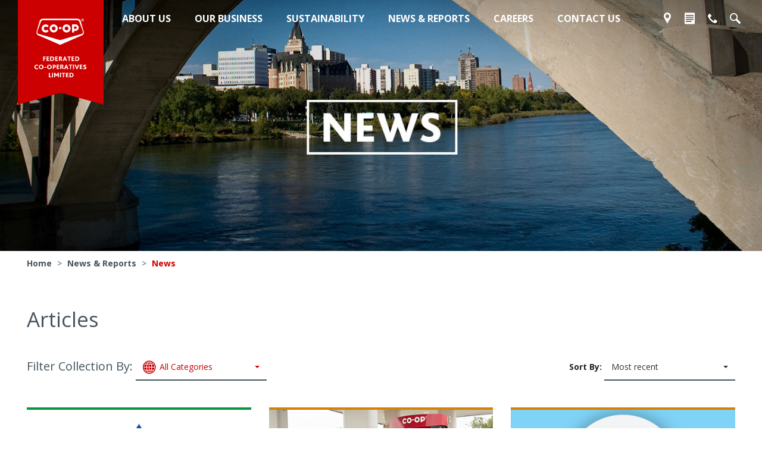

--- FILE ---
content_type: text/html; charset=UTF-8
request_url: https://www.fcl.crs/news-reports/news/!ut/p/z0/04_Sj9CPykssy0xPLMnMz0vMAfIjo8ziTf0NDQwtLIx8LAJNjAwcPUw9Ldw9DY2M_A31C7IdFQH4E4Gb/p0/IZ7_5O101882LG0V10A92KO70S1O83=CZ6_5O101882L8Q420AH5I8GI122O1=MKQCPOiTcA=GB=/
body_size: 20369
content:
<!doctype html>
<!--[if lt IE 7]> <html class="no-js lt-ie9 lt-ie8 lt-ie7" lang="en"> <![endif]-->
<!--[if IE 7]> <html class="no-js lt-ie9 lt-ie8" lang="en"> <![endif]-->
<!--[if IE 8]> <html class="no-js lt-ie9" lang="en"> <![endif]-->
<!--[if gt IE 8]><!--><html class="no-js" lang="en"><!--<![endif]-->
<head>
<meta name="description" content="Federated Co-operatives Limited (FCL) is a wholesaling, manufacturing, marketing and administrative co-operative in Western Canada involved in the agriculture, energy, food, and home and building industries." />
    <!--
    Original WPS meta-tag
    <meta name="viewport" content="width=device-width, initial-scale=1, maximum-scale=1, minimum-scale=1">
-->

<!-- rel=dynamic-content indicates an element that is replaced with the contents produced by the specified href.
	 dyn-cs:* URIs are resolved using the WP DynamicContentSpotMappings resource environment provider. These values can
	 also be set using theme metadata if a theme is specified in the URI (e.g. @tl:oid:theme_unique_name). -->

<!--   K2 Digital JS. Begin    -->
<script type="text/javascript" src="/news-reports/ruxitagentjs_ICA7NQVfqrux_10327251022105625.js" data-dtconfig="app=ebd67d6b12a71103|owasp=1|featureHash=ICA7NQVfqrux|msl=153600|rdnt=0|uxrgce=1|cuc=il8fgnop|srms=2,0,0,|mel=100000|expw=1|lastModification=1765189023769|tp=500,50,0|srbbv=2|agentUri=/news-reports/ruxitagentjs_ICA7NQVfqrux_10327251022105625.js|reportUrl=/news-reports/rb_bf29776oqq|rid=RID_1251504698|rpid=-1169774692|domain=fcl.crs"></script><script src="/contenthandler/war/CRSCorpThemeStatic/themes/CRSCorpTheme/js/k2/libraries.js"></script>
<script src="/contenthandler/war/CRSCorpThemeStatic/themes/CRSCorpTheme/js/k2/vendors.js"></script>
<script src="/contenthandler/war/CRSCorpThemeStatic/themes/CRSCorpTheme/js/k2/plugins.js"></script>
    <script>
        function getParameterByName(name, url) {
            if (!url) url = window.location.href;
            name = name.replace(/[\[\]]/g, "\\$&");
            var regex = new RegExp("[?&]" + name + "(=([^&#]*)|&|#|$)"),
                    results = regex.exec(url);
            if (!results) return null;
            if (!results[2]) return '';
            return decodeURIComponent(results[2].replace(/\+/g, " "));
        }
    </script>

<link rel="stylesheet" href="/contenthandler/!ut/p/digest!AhGks28HqDCd2i-EfAEb1g/sp/mashup:ra:collection?soffset=0&amp;eoffset=24&amp;themeID=ZJ_O026HJ42L8DCC0AH6PL35L3S05&amp;locale=en&amp;mime-type=text%2Fcss&amp;lm=1757023574000&amp;entry=wp_one_ui_303__0.0%3Ahead_css&amp;entry=wp_toolbar_common__0.0%3Ahead_css&amp;entry=wp_dialog_css__0.0%3Ahead_css&amp;entry=wp_one_ui_dijit_303__0.0%3Ahead_css&amp;entry=wp_toolbar_logo__0.0%3Ahead_css&amp;entry=wp_theme_portal_85__0.0%3Ahead_css&amp;entry=wp_portlet_css__0.0%3Ahead_css&amp;entry=wp_toolbar_common_actionbar__0.0%3Ahead_css&amp;entry=wp_simple_contextmenu_css__0.0%3Ahead_css&amp;entry=wp_toolbar_actionbar__0.0%3Ahead_css&amp;entry=wp_ic4_wai_resources__0.0%3Ahead_css&amp;entry=wp_toolbar_sitepreview__0.0%3Ahead_css&amp;entry=wp_social_rendering_85__0.0%3Ahead_css&amp;entry=wp_toolbar_moremenu__0.0%3Ahead_css&amp;entry=wp_status_bar__0.0%3Ahead_css&amp;entry=wp_toolbar_projectmenu__0.0%3Ahead_css&amp;entry=wp_analytics_aggregator__0.0%3Ahead_css&amp;entry=wp_oob_sample_styles__0.0%3Ahead_css" type="text/css"/><link rel="alternate" id="head_css_deferred" href="/contenthandler/!ut/p/digest!AhGks28HqDCd2i-EfAEb1g/sp/mashup:ra:collection?soffset=0&amp;eoffset=7&amp;themeID=ZJ_O026HJ42L8DCC0AH6PL35L3S05&amp;locale=en&amp;mime-type=text%2Fcss&amp;lm=1757023574000&amp;entry=wp_contextmenu_css__0.0%3Ahead_css&amp;entry=wp_federated_documents_picker__0.0%3Ahead_css&amp;entry=wp_analytics_tags__0.0%3Ahead_css&amp;entry=wp_dnd_css__0.0%3Ahead_css&amp;entry=wcm_inplaceEdit__0.0%3Ahead_css&amp;entry=wp_content_targeting_cam__0.0%3Ahead_css&amp;deferred=true"/><script type="text/javascript">var djConfig={"baseUrl":"/portal_dojo/v1.9/dojo/","locale":"en","isDebug":false,"debugAtAllCosts":false,"parseOnLoad":false,"afterOnLoad":false,"has":{"dojo-bidi":true},"modulePaths":{"com":"/themeModules/js/com","ibm":"/themeModules/js/ibm","pagebuilder":"/themeModules/modules/pagebuilder/js","portalclient":"/themeModules/modules/portalclient/js","asa":"/themeModules/modules/asa/js","contentmapping":"/themeModules/modules/contentmapping/js","federation":"/themeModules/modules/federation/js"}};djConfig.locale=djConfig.locale.replace(/_/g, "-").replace(/iw/, "he").toLowerCase();(function(){if (typeof(wpModules) == 'undefined') wpModules = {}; if (typeof(wpModules.state) == 'undefined') wpModules.state = {}; if (typeof(wpModules.state.page) == 'undefined') wpModules.state.page = {};wpModules.state.page._initial=[{"nsuri":"http://www.ibm.com/xmlns/prod/websphere/portal/publicparams","name":"selection","value":["Z6_5O101882L8Q420AH5I8GI122O1"]},{"nsuri":"http://www.ibm.com/xmlns/prod/websphere/portal/publicparams","name":"labelMappings","value":["Z6_O026HJ42LOCU80AJ06BO3S30O4","Z6_5O101882L8Q420AH5I8GI122O1","Z6_000000000000000000000000A0","Z6_5O101882L8Q420AH5I8GI122O1","Z6_5O101882L8Q420AH5I8GI122O1","Z6_000000000000000000000000A0"]},{"nsuri":"http://www.ibm.com/xmlns/prod/websphere/portal/publicparams","name":"expansions","value":["Z6_000000000000000000000000A0","Z6_O026HJ42LOCU80AJ06BO3S30O4"]}];wpModules.state.page.selectionPath=['Z6_000000000000000000000000A0','Z6_O026HJ42LOCU80AJ06BO3S30O4','Z6_5O101882L8Q420AH5I8GI122O1'];wpModules.state.page.supportsEditMode=true;wpModules.state.page.supportsToolbar=true;wpModules.state.page.path='';wpModules.state.page.protectedPath='/myportal';wpModules.state.page.publicPath='';})();</script><script type="text/javascript" src="/contenthandler/!ut/p/digest!AhGks28HqDCd2i-EfAEb1g/mashup/ra:collection?themeID=ZJ_O026HJ42L8DCC0AH6PL35L3S05&amp;locale=en&amp;mime-type=text%2Fjavascript&amp;lm=1757023574000&amp;entry=wp_client_main__0.0%3Ahead_js&amp;entry=wp_client_ext__0.0%3Ahead_js&amp;entry=wp_client_logging__0.0%3Ahead_js&amp;entry=wp_client_tracing__0.0%3Ahead_js&amp;entry=wp_modules__0.0%3Ahead_js&amp;entry=wp_photon_dom__0.0%3Ahead_js&amp;entry=wp_toolbar_common__0.0%3Ahead_js&amp;entry=wp_dialog_util__0.0%3Ahead_js&amp;entry=wp_dialog_draggable__0.0%3Ahead_js&amp;entry=wp_dialog_main__0.0%3Ahead_js&amp;entry=wp_a11y__0.0%3Ahead_js&amp;entry=wp_state_page__0.0%3Ahead_js&amp;entry=wp_client_selector__0.0%3Ahead_js&amp;entry=wp_theme_portal_85__0.0%3Ahead_js&amp;entry=wp_theme_utils__0.0%3Ahead_js&amp;entry=wp_toolbar_viewframe_validator__0.0%3Ahead_js&amp;entry=wp_social_rendering_85__0.0%3Ahead_js&amp;entry=wp_analytics_aggregator__0.0%3Ahead_js"></script><link rel="alternate" id="head_js_deferred" href="/contenthandler/!ut/p/digest!Oz0DwGGQk5RSzfLavfzTxw/mashup/ra:collection?themeID=ZJ_O026HJ42L8DCC0AH6PL35L3S05&amp;locale=en&amp;mime-type=text%2Fjavascript&amp;lm=1741991890000&amp;entry=dojo_19__0.0%3Ahead_js&amp;entry=dojo_app_19__0.0%3Ahead_js&amp;entry=dojo_fx_19__0.0%3Ahead_js&amp;entry=dojo_dom_19__0.0%3Ahead_js&amp;entry=dojo_dnd_basic_19__0.0%3Ahead_js&amp;entry=dojo_data_19__0.0%3Ahead_js&amp;entry=dojo_selector_lite_19__0.0%3Ahead_js&amp;entry=dijit_19__0.0%3Ahead_js&amp;entry=dojo_dnd_ext_19__0.0%3Ahead_js&amp;entry=dijit_layout_basic_19__0.0%3Ahead_js&amp;entry=dojox_layout_basic_19__0.0%3Ahead_js&amp;entry=dijit_menu_19__0.0%3Ahead_js&amp;entry=dojo_fmt_19__0.0%3Ahead_js&amp;entry=dijit_tree_19__0.0%3Ahead_js&amp;entry=wp_dnd_namespace__0.0%3Ahead_js&amp;entry=wp_dnd_source__0.0%3Ahead_js&amp;entry=dijit_layout_ext_19__0.0%3Ahead_js&amp;entry=dijit_form_19__0.0%3Ahead_js&amp;entry=wp_client_dnd__0.0%3Ahead_js&amp;entry=wp_contextmenu_js__0.0%3Ahead_js&amp;entry=wp_dnd_target__0.0%3Ahead_js&amp;entry=wp_dnd_util__0.0%3Ahead_js&amp;entry=wcm_inplaceEdit__0.0%3Ahead_js&amp;deferred=true"/><!--[if IE 7]>
<script type="text/javascript">document.getElementsByTagName("html")[0].className+=" lotusui_ie lotusui_ie7";</script>
<![endif]--> 
<!--[if IE 8]>
<script type="text/javascript">document.getElementsByTagName("html")[0].className+=" lotusui_ie8";</script>
<![endif]-->
<!--[if IE 9]>
<script type="text/javascript">document.getElementsByTagName("html")[0].className+=" lotusui_ie9";</script>
<![endif]-->
<link id="jlwlTLK9oBB" rel="alternate" href="https://www.fcl.crs/news-reports/news/!ut/p/z0/04_Sj9CPykssy0xPLMnMz0vMAfIjo8ziTf0NDQwtLIx8LAJNjAwcPUw9Ldw9DY2M_A31C7IdFQH4E4Gb/"><script type="text/javascript">(function() {
	var element = document.getElementById("jlwlTLK9oBB");
	if (element) {
		wpModules.theme.WindowUtils.baseURL.resolve(element.href);
	}
}());</script><style id="layout-wstate-styles"></style><base href="https://www.fcl.crs/news-reports/news/!ut/p/z0/04_Sj9CPykssy0xPLMnMz0vMAfIjo8ziTf0NDQwtLIx8LAJNjAwcPUw9Ldw9DY2M_A31C7IdFQH4E4Gb/">
<title>News</title>
<h1 class="sr-only" style="
    position: absolute;
    width: 1px;
    height: 1px;
    padding: 0;
    margin: -1px;
    overflow: hidden;
    clip: rect(0,0,0,0);
    border: 0;
">News</h1>

<meta property="og:title" content="News">
<meta property="og:image" content="">
<meta property="og:image:width" content="">
<meta property="og:image:height" content="">
<meta name="twitter:card" content="summary_large_image">

<link id="com.ibm.lotus.NavStateUrl" rel="alternate" href="/news-reports/news/!ut/p/z0/04_Sj9CPykssy0xPLMnMz0vMAfIjo8ziTf0NDQwtLIx8LAJNjAwcPUw9Ldw9DY2M_A31C7IdFQH4E4Gb/" />
<link rel="bookmark" title='News' href='/news-reports/news/!ut/p/z0/04_Sj9CPykssy0xPLMnMz0vMAfIjo8ziTf0NDQwtLIx8LAJNjAwcPUw9Ldw9DY2M_A31C7IdFQH4E4Gb/' hreflang="en"/>

<link rel="icon" href="/contenthandler/war/CRSCorpThemeStatic/themes/CRSCorpTheme/images/custom/fcl.ico" type="image/x-icon" />
<link rel="icon" sizes="16x16 32x32 64x64" href="/contenthandler/war/CRSCorpThemeStatic/themes/CRSCorpTheme/images/fcl48x48.ico">
<link rel="icon" type="image/png" sizes="16x16" href="/contenthandler/war/CRSCorpThemeStatic/themes/CRSCorpTheme/images/fcl16x16.png">
<link rel="icon" type="image/png" sizes="32x32" href="/contenthandler/war/CRSCorpThemeStatic/themes/CRSCorpTheme/images/fcl32x32.png">
<link rel="icon" type="image/png" sizes="48x48" href="/contenthandler/war/CRSCorpThemeStatic/themes/CRSCorpTheme/images/fcl48x48.png">

<link rel="apple-touch-icon" sizes="150x150" href="/contenthandler/war/CRSCorpThemeStatic/themes/CRSCorpTheme/images/fcl150x150.png">
<link rel="apple-touch-icon" sizes="180x180" href="/contenthandler/war/CRSCorpThemeStatic/themes/CRSCorpTheme/images/fcl180x180.png">

<meta name="msapplication-TileColor" content="#CC0000">
<meta name="msapplication-TileImage" content="/contenthandler/war/CRSCorpThemeStatic/themes/CRSCorpTheme/images/fcl150x150.png">
<meta name="msapplication-config" content="/contenthandler/war/CRSCorpThemeStatic/themes/CRSCorpTheme/browserconfig.xml">

<link rel="mask-icon" href="/contenthandler/war/CRSCorpThemeStatic/themes/CRSCorpTheme/images/fcl.svg" color="#CC0000">

<style>
	.skip {
		position: absolute;
		left: -10000px;
		top: auto;
		width: 1px;
		height: 1px;
		overflow: hidden;
	}

	.skip:focus {
		position: static;
		width: auto;
		height: auto;
	}
</style>
<a href="#main" class="js-skip skip">Skip to main content</a>

<script>
	document.querySelector('.js-skip').addEventListener('click', function(event) {
		event.preventDefault();

		const targetDiv = document.getElementById('main');
		const firstFocusableChild = getFirstFocusableChild(targetDiv);
		targetDiv.scrollIntoView({ behavior: 'smooth', block: 'start' });

		if (firstFocusableChild) {
			firstFocusableChild.focus(); // Focus the first focusable child
		}
	})

	// Utility function to check if an element is focusable
	function isElementFocusable(el) {
		return el.offsetWidth > 0 && el.offsetHeight > 0 && el.tabIndex >= 0;
	}

	// Utility function to find the first focusable child element within a container
	function getFirstFocusableChild(el) {
		const focusableElements = el.querySelectorAll('a, button, input, select, textarea, [tabindex]:not([tabindex="-1"])');
		return Array.from(focusableElements).find(element => isElementFocusable(element));
	}
</script><!-- rendering is delegated to the specified href for each locale --><!--START LOCALE LINKS-->

<!--   K2 Digital HTML header. Start    -->
<meta name="viewport" content="width=device-width, initial-scale=1">
<link rel="apple-touch-icon" href="/contenthandler/war/CRSCorpThemeStatic/themes/CRSCorpTheme/apple-touch-icon.png">
<link rel="stylesheet" href="/contenthandler/war/CRSCorpThemeStatic/themes/CRSCorpTheme/css/k2/vendors.css">
<link rel="stylesheet" href="/contenthandler/war/CRSCorpThemeStatic/themes/CRSCorpTheme/css/k2/main.css?version=2.2.6">
<!--
<script src="js/k2/libraries.js"></script> -->
<!--   K2 Digital HTML header. End    -->

<!--END LOCALE LINKS-->

<!-- Google Tag Manager -->
<script>(function(w,d,s,l,i){w[l]=w[l]||[];w[l].push({'gtm.start':
  new Date().getTime(),event:'gtm.js'});var f=d.getElementsByTagName(s)[0],
  j=d.createElement(s),dl=l!='dataLayer'?'&l='+l:'';j.async=true;j.src=
  'https://www.googletagmanager.com/gtm.js?id='+i+dl;f.parentNode.insertBefore(j,f);
  })(window,document,'script','dataLayer','GTM-MSSL2LV');</script>
  <!-- End Google Tag Manager -->
<!-- FCL Google Analytics -->
<script src="/contenthandler/war/CRSCorpThemeStatic/themes/CRSCorpTheme/js/ga.events.js"></script>

</head>
<!-- <body id="content" class="lotusui30dojo tundra locale_en"> -->
<body class="lotusui30dojo cp-body tundra locale_en">

<!-- Google Tag Manager (noscript) -->
<noscript><iframe src="https://www.googletagmanager.com/ns.html?id=GTM-MSSL2LV"
  height="0" width="0" style="display:none;visibility:hidden"></iframe></noscript>
  <!-- End Google Tag Manager (noscript) -->

<!--[if lte IE 9]>
	<p class="browserupgrade">You are using an <strong>outdated</strong> browser. Please <a href="http://browsehappy.com/">upgrade your browser</a> to improve your experience.</p>
<![endif]-->


<!-- Header include. Begin -->
<div class='cp-topzone-navlinks open' style='display:none;'>
<div>
<div id='cp-navlinks-content' class='cp-navlinks-content '>
<div class='tab-pane fade news first in' id='cp-navlinks-content-1'>
<h4>Latest News</h4>
<div id='topCarousel' data-ride='carousel' class='carousel slide'>
<a href='#topCarousel' role='button' data-slide='prev' class='left carousel-control'>
<span aria-hidden='true' class='glyphicon glyphicon-menu-left'></span>
<span class='sr-only'>Previous</span></a>
<a href='#topCarousel' role='button' data-slide='next' class='right carousel-control'>
<span aria-hidden='true' class='glyphicon glyphicon-menu-right'></span>
<span class='sr-only'>Next</span></a>
<div role='listbox' class='carousel-inner'>
<div class='item active'>
<div class="feed catClass">  
<div> 
<a href="/news-reports/news/article/Imagine-Canada-recognizes-FCL-for-charitable-giving" class="title-link">
	<p>Imagine Canada recognizes FCL for its charitable giving </p> 
</a>

<a href="/news-reports/news/article/Imagine-Canada-recognizes-FCL-for-charitable-giving" class="goto cat-link"><span class="cat">Sustainability</span></a>
</div>
</div>
<div class="feed catClass">  
<div> 
<a href="/news-reports/news/article/Fuel-Good-Day-2025-sets-a-new-record" class="title-link">
	<p>Fuel Good Day 2025 sets a new record </p> 
</a>

<a href="/news-reports/news/article/Fuel-Good-Day-2025-sets-a-new-record" class="goto cat-link"><span class="cat">Energy</span></a>
</div>
</div>
<div class="feed catClass">  
<div> 
<a href="/news-reports/news/article/Fuel-Good-Day-returns-today-at-Co-op" class="title-link">
	<p>Fuel Good Day returns today at Co-op</p> 
</a>

<a href="/news-reports/news/article/Fuel-Good-Day-returns-today-at-Co-op" class="goto cat-link"><span class="cat">Energy</span></a>
</div>
</div>
</div>
<div class='item'>
<div class="feed catClass">  
<div> 
<a href="/news-reports/news/article/Roughriders-and-Co-op-Partner-to-Deliver-Community-Zone" class="title-link">
	<p>Roughriders and Co-op Partner to Deliver Landmark Community Zone at Mosaic Stadium</p> 
</a>

<a href="/news-reports/news/article/Roughriders-and-Co-op-Partner-to-Deliver-Community-Zone" class="goto cat-link"><span class="cat">Corporate</span></a>
</div>
</div>
<div class="feed catClass">  
<div> 
<a href="/news-reports/news/article/Blairs-Agro-Sites-Transition-to-Local-Co-ops" class="title-link">
	<p>Blair&rsquo;s Agro Sites Transition to Local Co-ops </p> 
</a>

<a href="/news-reports/news/article/Blairs-Agro-Sites-Transition-to-Local-Co-ops" class="goto cat-link"><span class="cat">Agro</span></a>
</div>
</div>
<div class="feed catClass">  
<div> 
<a href="/news-reports/news/article/Co-op-Refinery-Complex-celebrates-90-years" class="title-link">
	<p>Co-op Refinery Complex celebrates 90 years </p> 
</a>

<a href="/news-reports/news/article/Co-op-Refinery-Complex-celebrates-90-years" class="goto cat-link"><span class="cat">CRC</span></a>
</div>
</div>
</div>
<div class='item'>
<div class="feed catClass">  
<div> 
<a href="/news-reports/news/article/Co-op-Community-Spaces-announces-2025-funding-recipients" class="title-link">
	<p>Co-op Community Spaces announces 2025 funding recipients</p> 
</a>

<a href="/news-reports/news/article/Co-op-Community-Spaces-announces-2025-funding-recipients" class="goto cat-link"><span class="cat">Sustainability</span></a>
</div>
</div>
<div class="feed catClass">  
<div> 
<a href="/news-reports/news/article/Co-op-Gold-Products-Recognized-as-Finalists-for-Grand-Prix-New-Product-Awards" class="title-link">
	<p>Co-op Gold Products Recognized as Finalists for Grand Prix New Product Awards</p> 
</a>

<a href="/news-reports/news/article/Co-op-Gold-Products-Recognized-as-Finalists-for-Grand-Prix-New-Product-Awards" class="goto cat-link"><span class="cat">Food</span></a>
</div>
</div>
<div class="feed catClass">  
<div> 
<a href="/news-reports/news/article/Proudly-Canadian" class="title-link">
	<p>We are proudly Canadian</p> 
</a>

<a href="/news-reports/news/article/Proudly-Canadian" class="goto cat-link"><span class="cat">Corporate</span></a>
</div>
</div>
</div>
<div class='item'>
<div class="feed catClass">  
<div> 
<a href="/news-reports/news/article/2025-Turnaround-A-catalyst-for-success" class="title-link">
	<p>2025 Turnaround: A catalyst for success</p> 
</a>

<a href="/news-reports/news/article/2025-Turnaround-A-catalyst-for-success" class="goto cat-link"><span class="cat">CRC</span></a>
</div>
</div>
<div class="feed catClass">  
<div> 
<a href="/news-reports/news/article/Federated-Co-operatives-Limited-purchasing-ColdStar-Solutions-Inc" class="title-link">
	<p>Federated Co-operatives Limited purchasing ColdStar Solutions Inc. </p> 
</a>

<a href="/news-reports/news/article/Federated-Co-operatives-Limited-purchasing-ColdStar-Solutions-Inc" class="goto cat-link"><span class="cat">Corporate</span></a>
</div>
</div>
<div class="feed catClass">  
<div> 
<a href="/news-reports/news/article/Paul-Hames-elected-as-President-Chair-of-FCL-Board" class="title-link">
	<p>Paul Hames elected as President/Chair of FCL Board </p> 
</a>

<a href="/news-reports/news/article/Paul-Hames-elected-as-President-Chair-of-FCL-Board" class="goto cat-link"><span class="cat">Corporate</span></a>
</div>
</div>
</div>
<div class='item'>
<div class="feed catClass">  
<div> 
<a href="/news-reports/news/article/FCL-returns-patronage-despite-a-challenging-2024" class="title-link">
	<p>FCL returns patronage, despite a challenging 2024</p> 
</a>

<a href="/news-reports/news/article/FCL-returns-patronage-despite-a-challenging-2024" class="goto cat-link"><span class="cat">Corporate</span></a>
</div>
</div>
<div class="feed catClass">  
<div> 
<a href="/news-reports/news/article/Application-period-for-Co-op-Community-Spaces-opens-Feb-1" class="title-link">
	<p>Application period for Co-op Community Spaces opens Feb. 1</p> 
</a>

<a href="/news-reports/news/article/Application-period-for-Co-op-Community-Spaces-opens-Feb-1" class="goto cat-link"><span class="cat">Sustainability</span></a>
</div>
</div>
<div class="feed catClass">  
<div> 
<a href="/news-reports/news/article/Imagine-Canada-recognizes-FCL-for-its-charitable-giving-for-eighth-consecutive-year" class="title-link">
	<p>Imagine Canada recognizes FCL for its charitable giving for eighth consecutive year </p> 
</a>

<a href="/news-reports/news/article/Imagine-Canada-recognizes-FCL-for-its-charitable-giving-for-eighth-consecutive-year" class="goto cat-link"><span class="cat">Sustainability</span></a>
</div>
</div>
</div>
</div>
</div>
</div>
</div>
</div>
</div>
</div>
<!-- dynamic header.jsp include begins --><!-- <link rel="dynamic-content" href="res:/CRSCorpThemeDynamic/themes/html/dynamicSpots/headerNews.jsp">-->


<header class="cp-header navbar-fixed-top topzone-navlinks-open" >



    <div class="container">

        <div class="cp-topzone">

            <div class="cp-topzone-navtab">
                <div id="cp-navtab-content" class="cp-navtab-content tab-content">
                    
						<div class="tab-pane fade" id="cp-navtab-content-2">		
	                    
		
			<ul class="col-md-8">
		
			
				<li class="col-md-3">
					<span>
 
					
						<a href="/about-us/our-story" >
					    	<span lang="en" dir="ltr">Our Story</span>
						</a>
					
					</span>
					
				</li>
				
			
		
			
				<li class="col-md-3">
					<span>
 
					
						<a href="/about-us/board" >
					    	<span lang="en" dir="ltr">Board of Directors</span>
						</a>
					
					</span>
					
				</li>
				
			
		
			
				<li class="col-md-3">
					<span>
 
					
						<a href="/about-us/leadership" >
					    	<span lang="en" dir="ltr">Leadership</span>
						</a>
					
					</span>
					
				</li>
				
			
		
			
				<li class="col-md-3">
					<span>
 
					
						<a href="/about-us/about-cooperatives" >
					    	<span lang="en" dir="ltr">About Co-operatives</span>
						</a>
					
					</span>
					
				</li>
				
			
		
</ul>





<div>

</div>

<div class="col-md-4 nav-cta"> 
							
						<a href="/about-us/about-cooperatives">

<img src="/wcm/connect/www.fcl.crs-14309/1634d5d6-f4cb-4d97-b517-2307ad19cb0c/associations-200x112.jpg?MOD=AJPERES&amp;CACHEID=ROOTWORKSPACE.Z18_O026HJ42L03U30ALH0A12C3000-1634d5d6-f4cb-4d97-b517-2307ad19cb0c-lC-1h-2" alt="" width="200" height="112" />
								
<span>Learn more about co-operatives</span>							
</a> </div>

						</div>
					
						<div class="tab-pane fade" id="cp-navtab-content-3">		
	                    
		
			<ul class="col-md-8">
		
			
				<li class="col-md-3">
					<span>
 
					
						<a href="/our-business/overview" >
					    	<span lang="en" dir="ltr">Overview</span>
						</a>
					
					</span>
					
				</li>
				
			
		
			
				<li class="col-md-3">
					<span>
 
					
						<a href="/our-business/agriculture" >
					    	<span lang="en" dir="ltr">Agriculture</span>
						</a>
					
					</span>
					
				</li>
				
			
		
			
				<li class="col-md-3">
					<span>
 
					
						<a href="/our-business/energy" >
					    	<span lang="en" dir="ltr">Energy</span>
						</a>
					
					</span>
					
				</li>
				
			
		
			
				<li class="col-md-3">
					<span>
 
					
						<a href="/our-business/food" >
					    	<span lang="en" dir="ltr">Food</span>
						</a>
					
					</span>
					
				</li>
				
			
		
			
				<li class="col-md-3">
					<span>
 
					
						<a href="/our-business/home-building" >
					    	<span lang="en" dir="ltr">Home and Building</span>
						</a>
					
					</span>
					
				</li>
				
			
		
			
				<li class="col-md-3">
					<span>
 
					
						<a href="/our-business/refinery" >
					    	<span lang="en" dir="ltr">Refinery</span>
						</a>
					
					</span>
					
				</li>
				
			
		
			
				<li class="col-md-3">
					<span>
 
					
						<a href="/our-business/suppliers" >
					    	<span lang="en" dir="ltr">Suppliers</span>
						</a>
					
					</span>
					
				</li>
				
			
		
			
				<li class="col-md-3">
					<span>
 
					
						<a href="/our-business/ethanol" >
					    	<span lang="en" dir="ltr">Ethanol</span>
						</a>
					
					</span>
					
				</li>
				
			
		
</ul>





<div>

</div>

<div class="col-md-4 nav-cta"> 
							
						<a href="/our-business/overview">

<img src="/wcm/connect/www.fcl.crs-14309/999469b2-7ea9-4d36-8d05-b14cc9fda13c/our-business-preview.jpg?MOD=AJPERES&amp;CACHEID=ROOTWORKSPACE.Z18_O026HJ42L03U30ALH0A12C3000-999469b2-7ea9-4d36-8d05-b14cc9fda13c-o.PGLre" alt="" width="200" height="112" />
								
<span>Discover the Co-op network</span>							
</a> </div>

						</div>
					
						<div class="tab-pane fade" id="cp-navtab-content-4">		
	                    
		
			<ul class="col-md-8">
		
			
				<li class="col-md-3">
					<span>
 
					
						<a href="/sustainability/overview" >
					    	<span lang="en" dir="ltr">Overview</span>
						</a>
					
					</span>
					
				</li>
				
			
		
</ul>





<div>

</div>

<div class="col-md-4 nav-cta"> 
							
						<a href="/sustainability/reports">

<img src="/wcm/connect/www.fcl.crs-14309/060475a4-50fa-45ec-bbdf-d03309e0eddf/fcl-preview-sr-report.jpg?MOD=AJPERES&amp;CACHEID=ROOTWORKSPACE.Z18_O026HJ42L03U30ALH0A12C3000-060475a4-50fa-45ec-bbdf-d03309e0eddf-muExj0R" alt="" width="200" height="112" />
								
<span>Learn more about FCL&#39;s sustainability efforts</span>							
</a> </div>

						</div>
					
						<div class="tab-pane fade" id="cp-navtab-content-5">		
	                    
		
			<ul class="col-md-8">
		
			
				<li class="col-md-3">
					<span>
 
					
						<a href="/news-reports/overview" >
					    	<span lang="en" dir="ltr">Overview</span>
						</a>
					
					</span>
					
				</li>
				
			
		
			
				<li class="col-md-3">
					<span>
 
					
						<a href="/news-reports/news" class="wpthemeSelected">
					    	<span lang="en" dir="ltr">News
						<span class="wpthemeAccess"> </span></span>
						</a>
					
					</span>
					
				</li>
				
			
		
			
				<li class="col-md-3">
					<span>
 
					
						<a href="/news-reports/media" >
					    	<span lang="en" dir="ltr">Media</span>
						</a>
					
					</span>
					
				</li>
				
			
		
			
				<li class="col-md-3">
					<span>
 
					
						<a href="/news-reports/reports" >
					    	<span lang="en" dir="ltr">Reports</span>
						</a>
					
					</span>
					
				</li>
				
			
		
</ul>





<div>

</div>

<div class="col-md-4 nav-cta"> 
							
						<a href="/about-us/about-cooperatives">

<img src="/wcm/connect/www.fcl.crs-14309/ad33cbea-830d-4f03-ad11-b1d7fefc1ed7/associations-200x112.jpg?MOD=AJPERES&amp;CACHEID=ROOTWORKSPACE.Z18_O026HJ42L03U30ALH0A12C3000-ad33cbea-830d-4f03-ad11-b1d7fefc1ed7-lC-1KRh" alt="" width="200" height="112" />
								
<span>Learn more about co-operatives</span>							
</a> </div>

						</div>
					
						<div class="tab-pane fade" id="cp-navtab-content-6">		
	                    
		
			<ul class="col-md-8">
		
			
				<li class="col-md-3">
					<span>
 
					
						<a href="/careers/overview" >
					    	<span lang="en" dir="ltr">Overview</span>
						</a>
					
					</span>
					
				</li>
				
			
		
			
				<li class="col-md-3">
					<span>
 
					
						<a href="/careers/current-opportunities" >
					    	<span lang="en" dir="ltr">Current Opportunities</span>
						</a>
					
					</span>
					
				</li>
				
			
		
			
				<li class="col-md-3">
					<span>
 
					
						<a href="/careers/why-fcl" >
					    	<span lang="en" dir="ltr">Why FCL</span>
						</a>
					
					</span>
					
				</li>
				
			
		
</ul>





<div>

</div>

<div class="col-md-4 nav-cta"> 
							
						<a href="/careers/why-fcl">

<img src="/wcm/connect/www.fcl.crs-14309/fd2475c2-fc7a-44f2-99f8-5ad4e197c334/fcl-preview-careers.jpg?MOD=AJPERES&amp;CACHEID=ROOTWORKSPACE.Z18_O026HJ42L03U30ALH0A12C3000-fd2475c2-fc7a-44f2-99f8-5ad4e197c334-lEquFvi" alt="" width="200" height="112" />
								
<span>Top 10 reasons to work here</span>							
</a> </div>

						</div>
					
						<div class="tab-pane fade" id="cp-navtab-content-7">		
	                    
		
			<ul class="col-md-8">
		
			
				<li class="col-md-3">
					<span>
 
					
						<a href="/contact-us/contact-info" >
					    	<span lang="en" dir="ltr">Contact Info</span>
						</a>
					
					</span>
					
				</li>
				
			
		
			
				<li class="col-md-3">
					<span>
 
					
						<a href="/contact-us/location" >
					    	<span lang="en" dir="ltr">Location Finder</span>
						</a>
					
					</span>
					
				</li>
				
			
		
			
				<li class="col-md-3">
					<span>
 
					
						<a href="/contact-us/sponsorship-and-donations" >
					    	<span lang="en" dir="ltr">Sponsorship and Donations</span>
						</a>
					
					</span>
					
				</li>
				
			
		
</ul>





<div>

</div>

<div class="col-md-4 nav-cta"> 
							
						<a href="/contact-us/location">

<img src="/wcm/connect/www.fcl.crs-14309/cde59d6d-d4a6-421f-9b09-aebe081a1d4c/fcl-preview-contact.JPG?MOD=AJPERES&amp;CACHEID=ROOTWORKSPACE.Z18_O026HJ42L03U30ALH0A12C3000-cde59d6d-d4a6-421f-9b09-aebe081a1d4c-lEuJiUH" alt="" width="200" height="112" />
								
<span>Find an FCL or Co-op retail location</span>							
</a> </div>

						</div>
					
						<div class="tab-pane fade" id="cp-navtab-content-10">		
	                    
		
			<ul class="col-md-8">
		
			
				<li class="col-md-3">
					<span>
 
					
						<a href="/Home/Welcome" >
					    	<span lang="en" dir="ltr">Welcome</span>
						</a>
					
					</span>
					
				</li>
				
			
		
			
				<li class="col-md-3">
					<span>
 
					
						<a href="/Home/Getting-Started" >
					    	<span lang="en" dir="ltr">Getting Started</span>
						</a>
					
					</span>
					
				</li>
				
			
		
			
				<li class="col-md-3">
					<span>
 
					
						<a href="/Home/test%20page" >
					    	<span lang="en" dir="ltr">Test Page</span>
						</a>
					
					</span>
					
				</li>
				
			
		
			
				<li class="col-md-3">
					<span>
 
					
						<a href="/Home/test%20page_1" >
					    	<span lang="en" dir="ltr">Test Page_copy</span>
						</a>
					
					</span>
					
				</li>
				
			
		
</ul>





<div>

</div>


						</div>
					
                </div>
            </div>
            <button class="cp-topzone-close" style="display:none;"><span aria-hidden="true" class="fclicon icon-fcl_close"></span><span
                    class="sr-only">Close</span></button>
        </div>

        <div class="cp-topzone-navlinks">
            <div>
                <div id="cp-navlinks-content" class="cp-navlinks-content tab-content">

                    <div class="tab-pane fade location" id="cp-navlinks-content-2">
                        <h4>Find a Co-op</h4>

                        <div class="cta">
                            <a href="/contact-us/location/?officesOnly=true">
                                FCL
                            </a>
                            <a href="/contact-us/location/?retailsOnly=true">
                                Retail
                            </a>
                        </div>
                    </div>
                    <div class="tab-pane fade contact in" id="cp-navlinks-content-3">
                        <h4>Connect with Us</h4>

                        <div class="social-icons">
                            <a href="https://www.facebook.com/CoopFCL/" target="_blank">
                                <span aria-hidden="true" class="fclicon icon-fcl_share_fb"></span>
                                <span class="sr-only">Visit us on Facebook</span></a>
                            <a href="https://x.com/coopfcl" target="_blank">
                                <span aria-hidden="true" class="fclicon icon-fcl_share_x"></span>
                                <span class="sr-only">Visit us on Twitter</span></a>
                            <a href="https://www.linkedin.com/company/coopfcl"
                               target="_blank">
                                <span aria-hidden="true" class="fclicon icon-fcl_share_li"></span>
                                <span class="sr-only">Visit us on LinkedIn</span></a>
                            <a href="https://www.youtube.com/user/CoopFCL" target="_blank">
                                <span aria-hidden="true" class="fclicon icon-fcl_share_yt"></span>
                                <span class="sr-only">Visit us on Youtube</span></a>
                        </div>
                        <div class="cta">
                            <a href="/contact-us/contact-info/"> Contact </a>
                        </div>
                    </div>
                    <div class="tab-pane fade search last" id="cp-navlinks-content-4">
                        <h2>Search</h2>
                        <div class="nav-search">
                            <fieldset>
                                <form name="myQueryForm" method="get" action="/search">
                                    <label for="search" class="sr-only">Search the site</label>
                                    <input id="search" placeholder="Search" type="text" name="query">
                                    <button type="button" class="btn">Go</button>
                                </form>
                            </fieldset>
                        </div>
                    </div>
                    <button class="cp-navlinks-close" style="display:none;"><span aria-hidden="true" class="fclicon icon-fcl_close"></span><span
                        class="sr-only">Close</span></button>
                </div>
            </div>

        </div>
    </div>
</header><!-- /header -->

<script>
	document.querySelectorAll('#cp-navtab-content > .tab-pane').forEach((el) => {
    const observer = new MutationObserver(() => {
      if (el.classList.contains('active')) {
        const firstFocusable = getFirstFocusableChild(el);
		if (firstFocusable){
			firstFocusable.focus()
			$(".cp-topzone-close").show()
		}
      }
    });

    observer.observe(el, {
      attributes: true,
      attributeFilter: ['class'],
    });
  });

  document.querySelectorAll('#cp-navlinks-content > .tab-pane').forEach((el) => {
    const observer = new MutationObserver(() => {
      if (el.classList.contains('active')) {
        const firstFocusable = getFirstFocusableChild(el);
		if (firstFocusable){
			firstFocusable.focus()
			$(".cp-navlinks-close").show()
		}
      }
    });

    observer.observe(el, {
      attributes: true,
      attributeFilter: ['class'],
    });
  });
</script>

	<nav class="cp-nav navbar-fixed-top" aria-label="Portal">
		<div class="container">
			<div class="cp-navmenu navmenu">
				<ul id="cp-navtab" class="cp-navtab nav hidden-sm">
			
					    
						<li class="wpthemeNavListItem wpthemeLeft">
							<a href="#cp-navtab-content-2" data-toggle="tab" 
								class=" 
									wpthemeLeft
									">
									<span lang="en" dir="ltr">
										About Us
									</span>
								</a>
							
						</li>
					
					    
						<li class="wpthemeNavListItem wpthemeLeft">
							<a href="#cp-navtab-content-3" data-toggle="tab" 
								class=" 
									wpthemeLeft
									">
									<span lang="en" dir="ltr">
										Our Business
									</span>
								</a>
							
						</li>
					
					    
						<li class="wpthemeNavListItem wpthemeLeft">
							<a href="#cp-navtab-content-4" data-toggle="tab" 
								class=" 
									wpthemeLeft
									">
									<span lang="en" dir="ltr">
										Sustainability
									</span>
								</a>
							
						</li>
					
					    
						<li class="wpthemeNavListItem wpthemeLeft">
							<a href="#cp-navtab-content-5" data-toggle="tab" 
								class="active 
									wpthemeLeft
									">
									<span lang="en" dir="ltr">
										News &amp; Reports
									</span>
								</a>
							
						</li>
					
					    
						<li class="wpthemeNavListItem wpthemeLeft">
							<a href="#cp-navtab-content-6" data-toggle="tab" 
								class=" 
									wpthemeLeft
									">
									<span lang="en" dir="ltr">
										Careers
									</span>
								</a>
							
						</li>
					
					    
						<li class="wpthemeNavListItem wpthemeLeft">
							<a href="#cp-navtab-content-7" data-toggle="tab" 
								class=" 
									wpthemeLeft
									">
									<span lang="en" dir="ltr">
										Contact Us
									</span>
								</a>
							
						</li>
					

			</ul>



            <div class="drawer-only">
                <!--<div class="nav-drawer-link">
                    <a href="#">Help Centre</a>
                </div>-->

                <div class="nav-search">
                    <form name="myQueryFormMobile" method="get" action="/search">
                        <fieldset>
                            <input id="search" placeholder="Search" type="text" name="search_query">
                            <button type="button" id="searchMobile" value="search" class="btn"><span aria-hidden="true"
                                                                                 class="fclicon icon-fcl_search"></span><span
                                    class="sr-only">Go</span></button>
                        </fieldset>
                    </form>
                </div>

                <div class="social-icons">
					<a href="https://www.facebook.com/CoopFCL/" target="_blank"><span aria-hidden="true" class="fclicon icon-fcl_share_fb"></span><span class="sr-only">Visit us on Facebook</span></a>
                    <a href="https://x.com/coopfcl" target="_blank"><span aria-hidden="true" class="fclicon icon-fcl_share_x"></span><span class="sr-only">Visit us on X</span></a>
                    <a href="https://www.linkedin.com/company/coopfcl" target="_blank"><span aria-hidden="true" class="fclicon icon-fcl_share_li"></span><span class="sr-only">Visit us on LinkedIn</span></a>
                    <a href="https://www.youtube.com/user/CoopFCL" target="_blank"><span aria-hidden="true" class="fclicon icon-fcl_share_yt"></span><span class="sr-only">Visit us on Youtube</span></a>
                </div>
            </div>
            </div>


			<div class="panel-group cp-navtab-accordion" id="cp-navtab-accordion"></div>
		</div>



		<div class="cp-navbar navbar">
			<div class="navbar-wrap">

                <div class="navbar-brand ">
                    <a href="/home/" class="fclicon fclicon-link icon-fcl_logo fcl-navbar-brand"></a>
                    <object tabindex="-1" type="image/svg+xml" data="images/k2/generic/fcl-logo-text.svg">Your browser does not support SVG</object>
                </div>

				<div class="navbar-link">
					<ul id="cp-navlinks" class="cp-navlinks navtabs nav">
                        <li>
                            <a href="#cp-navlinks-content-2" data-toggle="tab" class="fclicon fclicon-link icon-fcl_location"></a>
                        </li>
                        <li>
                            <a href="#cp-navlinks-content-1" data-toggle="tab" class="fclicon fclicon-link icon-fcl_news"></a>
                        </li>
                        <li>
                            <a href="#cp-navlinks-content-3" data-toggle="tab" class="fclicon fclicon-link icon-fcl_info"></a>
                        </li>
                        <li>
                            <a href="#cp-navlinks-content-4" data-toggle="tab" class="fclicon fclicon-link icon-fcl_search"></a>
                        </li>
                    </ul>
				</div>

<!--
				<button type="button" class="navbar-toggle" data-toggle="offcanvas" data-target=".navmenu" data-canvas="body">
					<span class="icon-bar"></span>
					<span class="icon-bar"></span>
					<span class="icon-bar"></span>
				</button>
-->

				<button class="navbar-toggle hamburger hamburger--spin" type="button" data-toggle="offcanvas" data-target=".navmenu" data-canvas="body">
				  <span class="hamburger-box">
				    <span class="hamburger-inner"></span>
				  </span>
				</button>

			</div>

		</div>
                 
	</div>
</nav><!-- /nav --><!-- /nav -->
        <link rel="stylesheet" href="css/k2/wp-fixes.css">
    <!-- dynamic header.jsp include ends --><!-- Header include. End -->

<!--   K2 Digital Main. Start    -->
<main class="cp-main" id="main">
  <div class="container">

		<div class="wpthemeMainContent" role="main" aria-label="IBM WebSphere Portal">

			<div class="wpthemeInner">
				<!-- asa markup contributions for pages -->
				
<div class="asa.page asa-hidden" id="asa.page">
	<span class="asa.page.id">Z6_5O101882L8Q420AH5I8GI122O1</span>

	

</div>


	
	<div class=" breadCrumbs wpthemeLeft" style="display: none">
	    <a class="" href="/home/"><span lang="en" dir="ltr">Home</span></a>
		<span class="wpthemeCrumbTrailSeparator">&gt;</span>
	
		
						<a href="/news-reports"><span lang="en" dir="ltr">News &amp; Reports</span>
						</a>
					
					<span class="wpthemeCrumbTrailSeparator">&gt;</span>
				
						<strong><span class="wpthemeSelected" lang="en" dir="ltr">News</span></strong>
					
	</div>
	<div class="wpthemeClear"></div>
				
<div class="wpthemeInner">
	<div id="wpthemeStatusBarContainer" class="wpthemeStatusBarContainer">

		
		<noscript>
			<div class="wpthemeMessage" role="alert" wairole="alert">
				<img class="wpthemeMsgIcon wpthemeMsgIconError" src="[data-uri]" alt="Error" />
				<span class="wpthemeAltText">Error:</span>
				<div class="wpthemeMessageBody">Javascript is disabled in this browser. This page requires Javascript. Modify your browser's settings to allow Javascript to execute. See your browser's documentation for specific instructions.</div>
			</div>
		</noscript>

	</div>
</div>
<!-- required - do not remove -->
    <div style="display:none" id="portletState">{}</div><div id="layoutContainers" class="wpthemeLayoutContainers wpthemeLayoutContainersHidden" >
      <div class="wpthemeInner">
        <div class="container">
          <div class="hiddenWidgetsDiv">
	<!-- widgets in this container are hidden in the UI by default -->
	<div class='component-container wpthemeFull ibmDndRow wpthemeCol12of12 hiddenWidgetsContainer id-Z7_5O101882L8Q420AH5I8GI122O7' name='ibmHiddenWidgets' ></div><div style="clear:both"></div>
</div>
<!-- this layout has one main container -->
<div class="wptheme1Col">
	<div class='component-container wpthemeFull wpthemeLeft wpthemeCol ibmDndColumn wpthemeCol12of12 wpthemePrimary id-Z7_5O101882L8Q420AH5I8GI12240' name='ibmMainContainer' ><div class='component-control id-Z7_5O101882L84N20A93CBDL41046' ><div class="wpthemeHiddenPlus">
<section class="ibmPortalControl wpthemeControl wpthemeHiddenPlusControl wpthemeHiddenPlus a11yRegionTarget" role="region" aria-labelledby="">
	
	<!-- asa.portlet.id marks the node whose contents are the id of this layout control -->
	<span style="display:none" class="asa.portlet.id"></span>
	<div class="wpthemeHiddenPlusControlHeaderParent">
	<a tabindex="0" title="display menu" onfocus="var currentNode = this; while (currentNode.nodeName.toLowerCase() != 'header') { currentNode = currentNode.nextSibling; } currentNode.style.display='table';"><img src="[data-uri]" alt=""/></a>
	<header class="wpthemeControlHeader wpthemeHiddenPlusControlHeader">
		<div class="wpthemeInner">
			<h2>
				<img class="dndHandle" draggable="true" ondragstart="wpModules.dnd.util.portletDragStart(event, this, this.parentNode, 30, 0);"
				ondragend="wpModules.dnd.util.portletDragEnd(event);" 
				src="[data-uri]" alt=""/>
				<!-- lm-dynamic-title node marks location for dynamic title support -->
				<span class="lm-dynamic-title asa.portlet.title a11yRegionLabel"><span lang="en" dir="ltr">Web Content Viewer</span></span>
			</h2>
			<a aria-label="Display menu" aria-haspopup="true" role="button" href="javascript:;" class="wpthemeIcon wpthemeActionDisabled wpthemeMenuFocus" tabindex="0"
                onclick="if (typeof wptheme != 'undefined') wptheme.contextMenu.init({ 'node': this, menuId: 'skinAction', jsonQuery: {'navID':ibmCfg.portalConfig.currentPageOID,'windowID':wptheme.getWindowIDFromSkin(this)}, params: {'alignment':'right'}});"
				onmousemove="javascript:if (typeof i$ != 'undefined' &amp;&amp; typeof wptheme != 'undefined') { i$.removeClass(this,'wpthemeActionDisabled'); this.onmousemove = null; }"
				onkeydown="javascript:if (typeof i$ != 'undefined' &amp;&amp; typeof wptheme != 'undefined') {if (event.keyCode ==13 || event.keyCode ==32 || event.keyCode==38 || event.keyCode ==40) {wptheme.contextMenu.init(this, 'skinAction', {'navID':ibmCfg.portalConfig.currentPageOID,'windowID':wptheme.getWindowIDFromSkin(this)}); return false;}}">
				<span title="Display menu"><img aria-label="Display menu" alt="" src="[data-uri]"></span>
				<span class="wpthemeAltText">Display menu</span>
			</a>
		</div>
	</header>
	</div>
	
	<div class="wpthemeControlBody wpthemeHiddenPlusControlBody wpthemeOverflowAuto wpthemeClear"> <!-- lm:control dynamic spot injects markup of layout control -->
		







































    
    

    
    

    
    
    





    
    
        
            
            <section class="home-banner page-banner">
    <div id="pageCarousel" data-ride="carousel" class="carousel slide">
        <div role="listbox" class="carousel-inner">
            <div class="item active"><img src="/wcm/connect/www.fcl.crs-14309/5d682269-c570-4c83-b4d8-85464f313257/News.jpg?MOD=AJPERES&amp;CACHEID=ROOTWORKSPACE.Z18_O026HJ42L03U30ALH0A12C3000-5d682269-c570-4c83-b4d8-85464f313257-m0E6gaB">
<div class="heroButton-center">
<div class="cta"></div>
                
            </div>
            </div>

        </div>
    </div>
</section>

        
        
    

    
        





        







    
<div class="wpthemeClear"></div>
	</div>
</section> 
</div></div><div class='component-control id-Z7_5O101882L8Q420AH5I8GI12AS3' ><div class="wpthemeHiddenPlus">
<section class="ibmPortalControl wpthemeControl wpthemeHiddenPlusControl wpthemeHiddenPlus a11yRegionTarget" role="region" aria-labelledby="">
	
	<!-- asa.portlet.id marks the node whose contents are the id of this layout control -->
	<span style="display:none" class="asa.portlet.id"></span>
	<div class="wpthemeHiddenPlusControlHeaderParent">
	<a tabindex="0" title="display menu" onfocus="var currentNode = this; while (currentNode.nodeName.toLowerCase() != 'header') { currentNode = currentNode.nextSibling; } currentNode.style.display='table';"><img src="[data-uri]" alt=""/></a>
	<header class="wpthemeControlHeader wpthemeHiddenPlusControlHeader">
		<div class="wpthemeInner">
			<h2>
				<img class="dndHandle" draggable="true" ondragstart="wpModules.dnd.util.portletDragStart(event, this, this.parentNode, 30, 0);"
				ondragend="wpModules.dnd.util.portletDragEnd(event);" 
				src="[data-uri]" alt=""/>
				<!-- lm-dynamic-title node marks location for dynamic title support -->
				<span class="lm-dynamic-title asa.portlet.title a11yRegionLabel"><span lang="en" dir="ltr">Web Content Viewer</span></span>
			</h2>
			<a aria-label="Display menu" aria-haspopup="true" role="button" href="javascript:;" class="wpthemeIcon wpthemeActionDisabled wpthemeMenuFocus" tabindex="0"
                onclick="if (typeof wptheme != 'undefined') wptheme.contextMenu.init({ 'node': this, menuId: 'skinAction', jsonQuery: {'navID':ibmCfg.portalConfig.currentPageOID,'windowID':wptheme.getWindowIDFromSkin(this)}, params: {'alignment':'right'}});"
				onmousemove="javascript:if (typeof i$ != 'undefined' &amp;&amp; typeof wptheme != 'undefined') { i$.removeClass(this,'wpthemeActionDisabled'); this.onmousemove = null; }"
				onkeydown="javascript:if (typeof i$ != 'undefined' &amp;&amp; typeof wptheme != 'undefined') {if (event.keyCode ==13 || event.keyCode ==32 || event.keyCode==38 || event.keyCode ==40) {wptheme.contextMenu.init(this, 'skinAction', {'navID':ibmCfg.portalConfig.currentPageOID,'windowID':wptheme.getWindowIDFromSkin(this)}); return false;}}">
				<span title="Display menu"><img aria-label="Display menu" alt="" src="[data-uri]"></span>
				<span class="wpthemeAltText">Display menu</span>
			</a>
		</div>
	</header>
	</div>
	
	<div class="wpthemeControlBody wpthemeHiddenPlusControlBody wpthemeOverflowAuto wpthemeClear"> <!-- lm:control dynamic spot injects markup of layout control -->
		







































    
    

    
    

    
    
    





    
    
        
        
            
                
                    
                    
                       
                        
                            <section class="articles-top">
        <div class="row">
          <div class="col-xs-12">
            
            <h2>Articles</h2>
          </div>
        </div>
<form action='' id="articleForm" method="get" onchange="submit()" name='articlesFilterForm'>
<input type="hidden" name="WCM_Page.ResetAll" value="TRUE" />
<div class="row articles-filter">
          <div class="col-xs-6">

<label class="select-icons">
              Filter Collection By:

<select name=category class="selectpicker">
<option class="all-selectoption" value="All">All Categories</option>
<option class="agro-selectoption" value='agro'>Agro
</option><option class="crc-selectoption" value='crc'>CRC
</option><option class="corporate-selectoption" value='corporate'>Corporate
</option><option class="energy-selectoption" value='energy'>Energy
</option><option class="foodnews-selectoption" value='foodnews'>Food
</option><option class="home-selectoption" value='home'>Home
</option><option class="sustainability-selectoption" value='sustainability'>Sustainability
</option></select>


</label>
    </div>

<div class="col-xs-6">
            <label class="sortby">
              Sort By:

<select name="sortBy" class="selectpicker">
<option value="asc">Most recent</option>
<option value="desc">Oldest</option>
</select>

 </label>
          </div>

</div>

</form>
</section>
<script>

if(getParameterByName('category') && getParameterByName('category') != null && getParameterByName('category') != '')
{
  document.articlesFilterForm.category.value=getParameterByName('category');
}
if(getParameterByName('sortBy') && getParameterByName('sortBy') != null && getParameterByName('sortBy') != '')
{
  document.articlesFilterForm.sortBy.value=getParameterByName('sortBy');
}
</script>


<style>
 a._food-selectoption:before {
font-family:"k2-fcl" !important;
font-size:36px;
content:"\e919";
color:#c00;
}

.foodnews-selectoption:before {
font-family:"k2-fcl" !important;
font-size:36px;
content:"\e919";
color:#c00;
}

</style>

</style>

                        
                    
                
                
            
        
    

    
        





        







    
<div class="wpthemeClear"></div>
	</div>
</section> 
</div></div><div class='component-control selected asa.portlet.selected id-Z7_5O101882LG0V10A92KO70S1O83' ><div class="wpthemeHiddenPlus">
<section class="ibmPortalControl wpthemeControl wpthemeHiddenPlusControl wpthemeHiddenPlus a11yRegionTarget" role="region" aria-labelledby="">
	
	<!-- asa.portlet.id marks the node whose contents are the id of this layout control -->
	<span style="display:none" class="asa.portlet.id"></span>
	<div class="wpthemeHiddenPlusControlHeaderParent">
	<a tabindex="0" title="display menu" onfocus="var currentNode = this; while (currentNode.nodeName.toLowerCase() != 'header') { currentNode = currentNode.nextSibling; } currentNode.style.display='table';"><img src="[data-uri]" alt=""/></a>
	<header class="wpthemeControlHeader wpthemeHiddenPlusControlHeader">
		<div class="wpthemeInner">
			<h2>
				<img class="dndHandle" draggable="true" ondragstart="wpModules.dnd.util.portletDragStart(event, this, this.parentNode, 30, 0);"
				ondragend="wpModules.dnd.util.portletDragEnd(event);" 
				src="[data-uri]" alt=""/>
				<!-- lm-dynamic-title node marks location for dynamic title support -->
				<span class="lm-dynamic-title asa.portlet.title a11yRegionLabel"><span lang="en" dir="ltr">Web Content Viewer</span></span>
			</h2>
			<a aria-label="Display menu" aria-haspopup="true" role="button" href="javascript:;" class="wpthemeIcon wpthemeActionDisabled wpthemeMenuFocus" tabindex="0"
                onclick="if (typeof wptheme != 'undefined') wptheme.contextMenu.init({ 'node': this, menuId: 'skinAction', jsonQuery: {'navID':ibmCfg.portalConfig.currentPageOID,'windowID':wptheme.getWindowIDFromSkin(this)}, params: {'alignment':'right'}});"
				onmousemove="javascript:if (typeof i$ != 'undefined' &amp;&amp; typeof wptheme != 'undefined') { i$.removeClass(this,'wpthemeActionDisabled'); this.onmousemove = null; }"
				onkeydown="javascript:if (typeof i$ != 'undefined' &amp;&amp; typeof wptheme != 'undefined') {if (event.keyCode ==13 || event.keyCode ==32 || event.keyCode==38 || event.keyCode ==40) {wptheme.contextMenu.init(this, 'skinAction', {'navID':ibmCfg.portalConfig.currentPageOID,'windowID':wptheme.getWindowIDFromSkin(this)}); return false;}}">
				<span title="Display menu"><img aria-label="Display menu" alt="" src="[data-uri]"></span>
				<span class="wpthemeAltText">Display menu</span>
			</a>
		</div>
	</header>
	</div>
	
	<div class="wpthemeControlBody wpthemeHiddenPlusControlBody wpthemeOverflowAuto wpthemeClear"> <!-- lm:control dynamic spot injects markup of layout control -->
		







































    
    

    
    

    
    
    





    
    
        
        
            
                
                    
                    
                       
                        
                            <html>
	<head>



</head>
<body>



<section class="articles">
        <div class="row">
<!--<div class="is-continuous-columns">--><div class="col-xs-12 col-md-4 col-sm-6 is-article catClass">
<div class='img-wrapper'>
<a href='/news-reports/news/article/Imagine-Canada-recognizes-FCL-for-charitable-giving'><img src="/wcm/connect/www.fcl.crs-14309/45e56044-9789-4c32-ae02-974d6870d7b1/Caring+Company+feature+image.png?MOD=AJPERES&amp;CACHEID=ROOTWORKSPACE.Z18_O026HJ42L03U30ALH0A12C3000-45e56044-9789-4c32-ae02-974d6870d7b1-pG8luar" alt="" /></a>
</div>
<h3><a href='/news-reports/news/article/Imagine-Canada-recognizes-FCL-for-charitable-giving'>


Imagine Canada recognizes FCL for its charitable giving
</a></h3>
<div class="date">November 14, 2025</div>
<div class='description'>
<p>For the ninth year in a row, FCL has received the Caring Company designation.<br /></p>
</div>


<a href="/news-reports/news?category=sustainability" class="goto cat-link"><span class="cat">Sustainability</span></a>


</div>
<div class="col-xs-12 col-md-4 col-sm-6 is-article catClass">
<div class='img-wrapper'>
<a href='/news-reports/news/article/Fuel-Good-Day-2025-sets-a-new-record'><img src="/wcm/connect/www.fcl.crs-14309/16372db7-a3c2-4423-91d4-9f60e111f09f/Fuel+Good+Day+total+-+feature.png?MOD=AJPERES&amp;CACHEID=ROOTWORKSPACE.Z18_O026HJ42L03U30ALH0A12C3000-16372db7-a3c2-4423-91d4-9f60e111f09f-pD4wOCH" alt="" /></a>
</div>
<h3><a href='/news-reports/news/article/Fuel-Good-Day-2025-sets-a-new-record'>


Fuel Good Day 2025 sets a new record
</a></h3>
<div class="date">October 8, 2025</div>
<div class='description'>
<p>Over $795,000 was raised this year during Fuel Good Day.</p>
</div>


<a href="/news-reports/news?category=energy" class="goto cat-link"><span class="cat">Energy</span></a>


</div>
<div class="col-xs-12 col-md-4 col-sm-6 is-article catClass">
<div class='img-wrapper'>
<a href='/news-reports/news/article/Fuel-Good-Day-returns-today-at-Co-op'><img src="/wcm/connect/www.fcl.crs-14309/e5a72f2d-c058-4778-92ee-003a6b494a32/Fuel+Good+Day+-+feature.png?MOD=AJPERES&amp;CACHEID=ROOTWORKSPACE.Z18_O026HJ42L03U30ALH0A12C3000-e5a72f2d-c058-4778-92ee-003a6b494a32-pBiYXHY" alt="" /></a>
</div>
<h3><a href='/news-reports/news/article/Fuel-Good-Day-returns-today-at-Co-op'>


Fuel Good Day returns today at Co-op
</a></h3>
<div class="date">September 16, 2025</div>
<div class='description'>
<p>Participating Co-ops will donate a minimum of five cents per litre sold to a local registered charity or non-profit organization.<br /></p>
</div>


<a href="/news-reports/news?category=energy" class="goto cat-link"><span class="cat">Energy</span></a>


</div>
<div class="col-xs-12 col-md-4 col-sm-6 is-article catClass">
<div class='img-wrapper'>
<a href='/news-reports/news/article/Roughriders-and-Co-op-Partner-to-Deliver-Community-Zone'><img src="/wcm/connect/www.fcl.crs-14309/1b2e964b-bae6-4a9d-8634-498d8fa68a79/Co-op+Community+Zone+-+feature.png?MOD=AJPERES&amp;CACHEID=ROOTWORKSPACE.Z18_O026HJ42L03U30ALH0A12C3000-1b2e964b-bae6-4a9d-8634-498d8fa68a79-pBeHRXf" alt="" /></a>
</div>
<h3><a href='/news-reports/news/article/Roughriders-and-Co-op-Partner-to-Deliver-Community-Zone'>


Roughriders and Co-op Partner to Deliver Landmark Community Zone at Mosaic Stadium
</a></h3>
<div class="date">September 15, 2025</div>
<div class='description'>
<p>Co-op and the Saskatchewan Roughriders are proud to announce a new multi-year partnership.&nbsp;</p>
</div>


<a href="/news-reports/news?category=corporate" class="goto cat-link"><span class="cat">Corporate</span></a>


</div>
<div class="col-xs-12 col-md-4 col-sm-6 is-article catClass">
<div class='img-wrapper'>
<a href='/news-reports/news/article/Blairs-Agro-Sites-Transition-to-Local-Co-ops'><img src="/wcm/connect/www.fcl.crs-14309/20a0608d-faeb-40ec-af25-ed8ef3a85019/Blairs+feature.png?MOD=AJPERES&amp;CACHEID=ROOTWORKSPACE.Z18_O026HJ42L03U30ALH0A12C3000-20a0608d-faeb-40ec-af25-ed8ef3a85019-pyG6VzJ" alt="" /></a>
</div>
<h3><a href='/news-reports/news/article/Blairs-Agro-Sites-Transition-to-Local-Co-ops'>


Blair&rsquo;s Agro Sites Transition to Local Co-ops
</a></h3>
<div class="date">August 14, 2025</div>
<div class='description'>
<p>FCL has purchased the remaining shares in the Blair’s Family of Companies Ag Retail assets.</p>
</div>


<a href="/news-reports/news?category=agro" class="goto cat-link"><span class="cat">Agro</span></a>


</div>
<div class="col-xs-12 col-md-4 col-sm-6 is-article catClass">
<div class='img-wrapper'>
<a href='/news-reports/news/article/Co-op-Refinery-Complex-celebrates-90-years'><img src="/wcm/connect/www.fcl.crs-14309/637d38cf-8fc9-4916-877e-0daef4d180ad/CRC+90th+feature.png?MOD=AJPERES&amp;CACHEID=ROOTWORKSPACE.Z18_O026HJ42L03U30ALH0A12C3000-637d38cf-8fc9-4916-877e-0daef4d180ad-puJNjBn" alt="" /></a>
</div>
<h3><a href='/news-reports/news/article/Co-op-Refinery-Complex-celebrates-90-years'>


Co-op Refinery Complex celebrates 90 years
</a></h3>
<div class="date">June 26, 2025</div>
<div class='description'>
<p>The Co-op Refinery Complex&nbsp;will host a special celebration marking 90 years in operation and its commitment to Fuelling Western Canada.<br /></p>
</div>


<a href="/news-reports/news?category=crc" class="goto cat-link"><span class="cat">CRC</span></a>


</div>
<div class="col-xs-12 col-md-4 col-sm-6 is-article catClass">
<div class='img-wrapper'>
<a href='/news-reports/news/article/Co-op-Community-Spaces-announces-2025-funding-recipients'><img src="/wcm/connect/www.fcl.crs-14309/2b547f46-1b9b-4914-ab38-a6ec19fa3e73/Community+Spaces_Feature.png?MOD=AJPERES&amp;CACHEID=ROOTWORKSPACE.Z18_O026HJ42L03U30ALH0A12C3000-2b547f46-1b9b-4914-ab38-a6ec19fa3e73-ptVqCT4" alt="" /></a>
</div>
<h3><a href='/news-reports/news/article/Co-op-Community-Spaces-announces-2025-funding-recipients'>


Co-op Community Spaces announces 2025 funding recipients
</a></h3>
<div class="date">June 16, 2025</div>
<div class='description'>
<p>Fourteen community projects will receive funding through the Co-op Community Spaces program.&nbsp;</p>
</div>


<a href="/news-reports/news?category=sustainability" class="goto cat-link"><span class="cat">Sustainability</span></a>


</div>
<div class="col-xs-12 col-md-4 col-sm-6 is-article catClass">
<div class='img-wrapper'>
<a href='/news-reports/news/article/Co-op-Gold-Products-Recognized-as-Finalists-for-Grand-Prix-New-Product-Awards'><img src="/wcm/connect/www.fcl.crs-14309/f89434ca-de04-4023-ac23-524e4a72efe7/Grand+Prix+nominations+-+feature.png?MOD=AJPERES&amp;CACHEID=ROOTWORKSPACE.Z18_O026HJ42L03U30ALH0A12C3000-f89434ca-de04-4023-ac23-524e4a72efe7-pt29do." alt="" /></a>
</div>
<h3><a href='/news-reports/news/article/Co-op-Gold-Products-Recognized-as-Finalists-for-Grand-Prix-New-Product-Awards'>


Co-op Gold Products Recognized as Finalists for Grand Prix New Product Awards
</a></h3>
<div class="date">June 5, 2025</div>
<div class='description'>
<p>Update: Co-op won three Grand Prix New Product Awards.&nbsp;</p>
</div>


<a href="/news-reports/news?category=foodnews" class="goto cat-link"><span class="cat">Food</span></a>


</div>
<div class="col-xs-12 col-md-4 col-sm-6 is-article catClass">
<div class='img-wrapper'>
<a href='/news-reports/news/article/Proudly-Canadian'><img src="/wcm/connect/www.fcl.crs-14309/5cf43630-6118-4f03-b324-4b9aeab294be/Proudly+Canadian+feature.png?MOD=AJPERES&amp;CACHEID=ROOTWORKSPACE.Z18_O026HJ42L03U30ALH0A12C3000-5cf43630-6118-4f03-b324-4b9aeab294be-pnYo1nj" alt="" /></a>
</div>
<h3><a href='/news-reports/news/article/Proudly-Canadian'>


We are proudly Canadian
</a></h3>
<div class="date">April 3, 2025</div>
<div class='description'>
<p>We were built by Canadians, for Canadians, to support Canadians.<br /></p>
</div>


<a href="/news-reports/news?category=corporate" class="goto cat-link"><span class="cat">Corporate</span></a>


</div><!--</div>-->
</div>
<!-- pagination begins -->
<div class="row">
		 <div class="col-xs-12"> 
		 <nav class='portalPagination'> 
		 <ul class="pagination"> 
<div class="hidden totalNumPages">10</div>
<li class="hidden compName">WCM_Page.ArticleALLDesc_Menu</li><li></li><li>1</li><li><a href="p0/IZ7_5O101882LG0V10A92KO70S1O83=CZ6_5O101882L8Q420AH5I8GI122O1=MKHkernQFB=GB=/" title="Link to page 2" id="pc1767580027283_linkToPage_2">2</a></li><li><a href="p0/IZ7_5O101882LG0V10A92KO70S1O83=CZ6_5O101882L8Q420AH5I8GI122O1=MKHkernQFB=GC=/" title="Link to page 3" id="pc1767580027283_linkToPage_3">3</a></li><li>...</li><li><a href="p0/IZ7_5O101882LG0V10A92KO70S1O83=CZ6_5O101882L8Q420AH5I8GI122O1=MKHkernQFB=GD=/" title="Link to next page" id="pc1767580027283_nextPage">></a></li><li><a href="p0/IZ7_5O101882LG0V10A92KO70S1O83=CZ6_5O101882L8Q420AH5I8GI122O1=MKHkernQFB=GE=/" title="Link to last page" id="pc1767580027283_lastPage">Last</a></li> 
</ul> </nav> </div> <div class="col-xs-6"> </div> </div> 

<!-- pagination ends -->
</section>

<script>
var locURL = location.origin + location.pathname;
$.ajax({
    type: 'POST',
    url: locURL,
    data: { 
        'WCM_Page.ResetAll': 'TRUE'
    }
});
</script>
</body>
</html>
                        
                    
                
                
            
        
    

    
        





        







    
<div class="wpthemeClear"></div>
	</div>
</section> 
</div></div></div></div>
</div>
        <div class="wpthemeClear"></div>
      </div>
    </div>

	</div><!-- /.wpthemeMainContent -->

  </div>
</main>
<!--   K2 Digital Main. End    -->


<!--   K2 Digital Footer. Start    -->
<footer class="cp-footer">
 	<div class="container">
    	<div class="cp-footer-content">
      		<div class="cp-footer-brand">
        		<a href="/home/" class="fclicon fclicon-link icon-fcl_logo"></a>
      		</div>
      		<div class="cp-footer-links">
        		<div class="cp-footer-group">
          			

<h2 class="sr-only">Footer</h2>



    <div class="cp-footer-link">
        
           <a href="/about-us">
                <h3>About Us</h3>
            </a>
        
			<ul class="wpthemeNavList wpthemeNavContainer">
		

				<li class="wpthemeNavListItem">
					<span>
					    
							<a href="/about-us/our-story" ><span lang="en" dir="ltr">Our Story</span></a>
	 					    
					</span>
					
				</li>

		

				<li class="wpthemeNavListItem">
					<span>
					    
							<a href="/about-us/board" ><span lang="en" dir="ltr">Board of Directors</span></a>
	 					    
					</span>
					
				</li>

		

				<li class="wpthemeNavListItem">
					<span>
					    
							<a href="/about-us/leadership" ><span lang="en" dir="ltr">Leadership</span></a>
	 					    
					</span>
					
				</li>

		

				<li class="wpthemeNavListItem">
					<span>
					    
							<a href="/about-us/about-cooperatives" ><span lang="en" dir="ltr">About Co-operatives</span></a>
	 					    
					</span>
					
				</li>

		
</ul>

</div>

    <div class="cp-footer-link">
        
           <a href="/our-business">
                <h3>Our Business</h3>
            </a>
        
			<ul class="wpthemeNavList wpthemeNavContainer">
		

				<li class="wpthemeNavListItem">
					<span>
					    
							<a href="/our-business/overview" ><span lang="en" dir="ltr">Overview</span></a>
	 					    
					</span>
					
				</li>

		

				<li class="wpthemeNavListItem">
					<span>
					    
							<a href="/our-business/agriculture" ><span lang="en" dir="ltr">Agriculture</span></a>
	 					    
					</span>
					
				</li>

		

				<li class="wpthemeNavListItem">
					<span>
					    
							<a href="/our-business/energy" ><span lang="en" dir="ltr">Energy</span></a>
	 					    
					</span>
					
				</li>

		

				<li class="wpthemeNavListItem">
					<span>
					    
							<a href="/our-business/food" ><span lang="en" dir="ltr">Food</span></a>
	 					    
					</span>
					
				</li>

		

				<li class="wpthemeNavListItem">
					<span>
					    
							<a href="/our-business/home-building" ><span lang="en" dir="ltr">Home and Building</span></a>
	 					    
					</span>
					
				</li>

		

				<li class="wpthemeNavListItem">
					<span>
					    
							<a href="/our-business/refinery" ><span lang="en" dir="ltr">Refinery</span></a>
	 					    
					</span>
					
				</li>

		

				<li class="wpthemeNavListItem">
					<span>
					    
							<a href="/our-business/suppliers" ><span lang="en" dir="ltr">Suppliers</span></a>
	 					    
					</span>
					
				</li>

		

				<li class="wpthemeNavListItem">
					<span>
					    
							<a href="/our-business/ethanol" ><span lang="en" dir="ltr">Ethanol</span></a>
	 					    
					</span>
					
				</li>

		
</ul>

</div>

    <div class="cp-footer-link">
        
           <a href="/sustainability">
                <h3>Sustainability</h3>
            </a>
        
			<ul class="wpthemeNavList wpthemeNavContainer">
		

				<li class="wpthemeNavListItem">
					<span>
					    
							<a href="/sustainability/overview" ><span lang="en" dir="ltr">Overview</span></a>
	 					    
					</span>
					
				</li>

		
</ul>

</div>

    <div class="cp-footer-link">
        
           <a href="/news-reports">
                <h3>News &amp; Reports</h3>
            </a>
        
			<ul class="wpthemeNavList wpthemeNavContainer">
		

				<li class="wpthemeNavListItem">
					<span>
					    
							<a href="/news-reports/overview" ><span lang="en" dir="ltr">Overview</span></a>
	 					    
					</span>
					
				</li>

		

				<li class="wpthemeNavListItem">
					<span>
					    
							<a href="/news-reports/news" class="wpthemeSelected"><span lang="en" dir="ltr">News<span class="wpthemeAccess"> </span></span></a>
	 					    
					</span>
					
				</li>

		

				<li class="wpthemeNavListItem">
					<span>
					    
							<a href="/news-reports/media" ><span lang="en" dir="ltr">Media</span></a>
	 					    
					</span>
					
				</li>

		

				<li class="wpthemeNavListItem">
					<span>
					    
							<a href="/news-reports/reports" ><span lang="en" dir="ltr">Reports</span></a>
	 					    
					</span>
					
				</li>

		

				<li class="wpthemeNavListItem">
					<span>
					    
							<a href="/news-reports/annual-report-2023" ><span lang="en" dir="ltr">Annual Report 2023</span></a>
	 					    
					</span>
					
				</li>

		

				<li class="wpthemeNavListItem">
					<span>
					    
							<a href="/news-reports/annual-report" ><span lang="en" dir="ltr">Annual Report</span></a>
	 					    
					</span>
					
				</li>

		
</ul>

</div>

    <div class="cp-footer-link">
        
           <a href="/careers">
                <h3>Careers</h3>
            </a>
        
			<ul class="wpthemeNavList wpthemeNavContainer">
		

				<li class="wpthemeNavListItem">
					<span>
					    
							<a href="/careers/overview" ><span lang="en" dir="ltr">Overview</span></a>
	 					    
					</span>
					
				</li>

		

				<li class="wpthemeNavListItem">
					<span>
					    
							<a href="/careers/current-opportunities" ><span lang="en" dir="ltr">Current Opportunities</span></a>
	 					    
					</span>
					
				</li>

		

				<li class="wpthemeNavListItem">
					<span>
					    
							<a href="/careers/why-fcl" ><span lang="en" dir="ltr">Why FCL</span></a>
	 					    
					</span>
					
				</li>

		
</ul>

</div>

    <div class="cp-footer-link">
        
           <a href="/contact-us">
                <h3>Contact Us</h3>
            </a>
        
			<ul class="wpthemeNavList wpthemeNavContainer">
		

				<li class="wpthemeNavListItem">
					<span>
					    
							<a href="/contact-us/contact-info" ><span lang="en" dir="ltr">Contact Info</span></a>
	 					    
					</span>
					
				</li>

		

				<li class="wpthemeNavListItem">
					<span>
					    
							<a href="/contact-us/location" ><span lang="en" dir="ltr">Location Finder</span></a>
	 					    
					</span>
					
				</li>

		

				<li class="wpthemeNavListItem">
					<span>
					    
							<a href="/contact-us/sponsorship-and-donations" ><span lang="en" dir="ltr">Sponsorship and Donations</span></a>
	 					    
					</span>
					
				</li>

		
</ul>

			                <div class="social-icons">
								<a href="https://www.facebook.com/CoopFCL/" target="_blank"><span aria-hidden="true" class="fclicon icon-fcl_share_fb"></span><span class="sr-only">Visit us on Facebook</span></a>
			                    <a href="https://x.com/coopfcl" target="_blank"><span aria-hidden="true" class="fclicon icon-fcl_share_x"></span><span class="sr-only">Visit us on Twitter</span></a>
			                    <a href="https://www.linkedin.com/company/coopfcl" target="_blank"><span aria-hidden="true" class="fclicon icon-fcl_share_li"></span><span class="sr-only">Visit us on LinkedIn</span></a>
			                    <a href="https://www.youtube.com/user/CoopFCL" target="_blank"><span aria-hidden="true" class="fclicon icon-fcl_share_yt"></span><span class="sr-only">Visit us on Youtube</span></a>
				            </div>
						
</div>
<div class="wpthemeClear"></div>
        		</div>
      		</div>
    	</div>
	</div>
	<div class="cp-footer-copyright">
    	<span class="js-footer-copyright"></span>
      <script>
        var year = new Date().getFullYear();
        document.querySelector(".js-footer-copyright").innerHTML = "Copyright " + year + " Federated Co-operatives Limited. All rights reserved."
      </script>
        <span><a href='/contact-us/privacy-terms'>Privacy & Terms of Use</a></span>
    </div>
</footer><!-- /footer -->
<!--   K2 Digital Footer. End    -->


	<!-- end frame -->

    <!-- This is responsible for bootstrapping the configuration for the javascript framework.
        This is located here instead of the head section to improve client performance. -->
	<div class="wpthemeComplementaryContent" id="wpthemeComplementaryContent" role="region" aria-labelledby="wpthemeComplementaryContentText">

		<script type="text/javascript" src="/contenthandler/!ut/p/digest!UdJ4lUKo-YKr2CJrhhZWuA/mashup/ra:collection?themeID=ZJ_O026HJ42L8DCC0AH6PL35L3S05&amp;locale=en&amp;mime-type=text%2Fjavascript&amp;lm=1767139356226&amp;entry=wp_portal__0.0%3Aconfig_config_static&amp;entry=wcm_config__0.0%3Aconfig_config_static&amp;entry=wcm_inplaceEdit__0.0%3Aconfig_config_static"></script><script type="text/javascript">i$.merge({"ibmCfg":{"themeConfig":{"themeUniqueName":"com.ibm.theme.CRSCorpTheme","themeRootURI":"/contenthandler/!ut/p/digest!Oz0DwGGQk5RSzfLavfzTxw/war/CRSCorpThemeStatic/themes/CRSCorpTheme","themeWebAppBaseURI":"/CRSCorpThemeDynamic/themes/html/dynamicSpots","themeWebDAVBaseURI":"war:CRSCorpThemeStatic/themes/CRSCorpTheme/","modulesWebAppBaseURI":"/themeModules","commonResourcesRootURI":"/contenthandler/!ut/p/digest!UdJ4lUKo-YKr2CJrhhZWuA/dav/fs-type1/common-resources","isRTL":false,"isPageRenderModeCSA":false,"portletOverridePageTitle":"News","currentContentNodeOID":"Z6_5O101882L8Q420AH5I8GI122O1","loadingImage":"css/images/loading.gif","dndSourceDefinitions":[{"id":"ibmDndColumn","object":"com.ibm.pb.dnd.layout.LayoutColumnSource","orientation":"vertical"},{"id":"ibmDndRow","object":"com.ibm.pb.dnd.layout.LayoutRowSource","orientation":"horizontal"}],"categorySources":[],"styleSources":[],"layoutSources":[]},"portalConfig":{"locale":"en","portalURI":"","contentHandlerURI":"/contenthandler/!ut/p/digest!-3S2UzgqbUDXF6zTbm6onQ/","pocURI":"/!ut/p/z0/0wcA1NLTeQ!!/","isVirtualPortal":true,"canImpersonate":false,"themeRootURI":"/CRSCorpThemeDynamic/themes/html/dynamicSpots","parentPageID":"Z6_O026HJ42LOCU80AJ06BO3S30O4","currentPageOID":"Z6_5O101882L8Q420AH5I8GI122O1","canAnonymousUserViewCurrentPage":true,"bootstrapState":"&lt;?xml version=&#034;1.0&#034; encoding=&#034;UTF-8&#034;?&gt;&lt;root xmlns=&#034;http://www.ibm.com/xmlns/prod/websphere/portal/v6.1/portal-state&#034;&gt;&lt;state type=&#034;navigational&#034;&gt;&lt;selection selection-node=&#034;Z6_5O101882L8Q420AH5I8GI122O1&#034;&gt;&lt;mapping src=&#034;Z6_O026HJ42LOCU80AJ06BO3S30O4&#034; dst=&#034;Z6_5O101882L8Q420AH5I8GI122O1&#034;/&gt;&lt;mapping src=&#034;Z6_000000000000000000000000A0&#034; dst=&#034;Z6_5O101882L8Q420AH5I8GI122O1&#034;/&gt;&lt;mapping src=&#034;Z6_5O101882L8Q420AH5I8GI122O1&#034; dst=&#034;Z6_000000000000000000000000A0&#034;/&gt;&lt;/selection&gt;&lt;expansions&gt;&lt;node id=&#034;Z6_O026HJ42LOCU80AJ06BO3S30O4&#034;/&gt;&lt;node id=&#034;Z6_000000000000000000000000A0&#034;/&gt;&lt;/expansions&gt;&lt;/state&gt;&lt;/root&gt;","isUserLoggedIn":false,"currentUser":"anonymous portal user","currentUserOID":"","aggregatedStyle":null,"isCurrentPageEditable":true,"wcmPageMetadata":{"contentRoot":null,"sharingScope":null},"projectUUID":null},"userName":""},"com_ibm_theme_capabilities":{"wp_dynamicContentSpots_85":"0.0","wp_dialog_draggable":"0.0","wp_theme_high_contrast":"0.0","getting_started_module":"0.0","wp_hiddenpages":"0.0","wp_one_ui_dijit_303":"0.0","wp_simple_contextmenu_ext":"0.0","wp_simple_contextmenu_js":"0.0","wp_toolbar_sitepreview_menuactions":"0.0","wp_portlet_css":"0.0","wp_theme_utils":"0.0","wp_social_rendering_85":"0.0","wp_one_ui_dijit":"3.0.3","wp_client_selector":"0.0","wp_toolbar_menuactions":"0.0","wp_toolbar_host_view":"0.0","wp_hiddencontent":"0.0","oneUIDijit":"3.0.3","wp_theme_skin_region":"0.0","wp_portal":"0.0","photon.dom":"1.0","wp_photon_dom":"0.0","wp_toolbar_sitepreview":"0.0","wp_status_bar":"0.0","wp_client_tracing":"0.0","modules":"0.1","hasBaseURL":"true","oneUI":"3.0.3","wp_state_page_modes":"0.0","wp_toolbar_common_actionbar":"0.0","wp_client_main":"0.0","wp_toolbar_viewframe_validator":"0.0","wp_toolbar_actionbar":"0.0","simple-contextmenu":"1.1","wp_dialog_css":"0.0","wp_theme_menus":"0.0","wp_client_logging":"0.0","wp_state_page":"0.0","wp_toolbar_common":"0.0","wp_toolbar_projectmenu":"0.0","wp_dialog_main":"0.0","wp_ic4_wai_resources":"0.0","wp_worklight_ext":"0.0","wp_simple_contextmenu_main":"0.0","wp_one_ui":"3.0.3","wp_layout_windowstates":"0.0","wp_toolbar_moremenu":"0.0","wp_custom_page_style":"0.0","wp_toolbar_contextmenu":"0.0","social_rendering":"8.5","wp_searchbar":"0.0","wp_toolbar_informationmode":"0.0","wp_client_ext":"0.0","wp_simple_contextmenu_css":"0.0","wp_toolbar85":"0.0","wp_modules":"0.0","wp_analytics_aggregator":"0.0","toolbar":"8.5","wp_dialog_util":"0.0","wp_oob_sample_styles":"0.0","wp_toolbar_utils":"0.0","a11y":"1.0","wp_a11y":"0.0","wp_one_ui_303":"0.0","analytics_aggregator":"8.0","wp_theme_portal_85":"0.0","wp_simple_contextmenu_templates":"0.0","wp_toolbar_logo":"0.0"},"com_ibm_device_class":[]});ibmCfg.portalConfig.bootstrapState=(ibmCfg.portalConfig.bootstrapState||"").replace(/&lt;/gm, '<').replace(/&gt;/gm, '>').replace(/&amp;/gm, '&').replace(/&#039;/gm, "'").replace(/&#034;/gm, '"');i$.merge({"ibmCfg":{"portalConfig":{"asaConfig":{"canViewAsaReports":"false","canViewAsaSitePromotions":"false","canCreateAsaSitePromotions":"false","canDeleteAsaSitePromotions":"false","reportConfig":{"scopes":[]}}}}});i$.merge({"ibmCfg":{"portalConfig":{"isShowHiddenPages":false}}});</script><script type="text/javascript" src="/contenthandler/!ut/p/digest!Oz0DwGGQk5RSzfLavfzTxw/mashup/ra:collection?themeID=ZJ_O026HJ42L8DCC0AH6PL35L3S05&amp;locale=en&amp;mime-type=text%2Fjavascript&amp;lm=1757023574000&amp;entry=wp_one_ui_303__0.0%3Aconfig_js&amp;entry=wp_dialog_main__0.0%3Aconfig_js&amp;entry=wp_toolbar_utils__0.0%3Aconfig_js&amp;entry=wp_state_page_modes__0.0%3Aconfig_js&amp;entry=wp_simple_contextmenu_ext__0.0%3Aconfig_js&amp;entry=wp_simple_contextmenu_js__0.0%3Aconfig_js&amp;entry=wp_toolbar_actionbar__0.0%3Aconfig_js&amp;entry=wp_toolbar_menuactions__0.0%3Aconfig_js&amp;entry=wp_toolbar_sitepreview_menuactions__0.0%3Aconfig_js&amp;entry=wp_ic4_wai_resources__0.0%3Aconfig_js&amp;entry=wp_theme_skin_region__0.0%3Aconfig_js&amp;entry=wp_status_bar__0.0%3Aconfig_js&amp;entry=wp_toolbar_projectmenu__0.0%3Aconfig_js&amp;entry=wp_toolbar_contextmenu__0.0%3Aconfig_js&amp;entry=wp_toolbar_sitepreview__0.0%3Aconfig_js&amp;entry=wp_theme_high_contrast__0.0%3Aconfig_js"></script><a rel="alternate" id="config_js_deferred" href="/contenthandler/!ut/p/digest!Oz0DwGGQk5RSzfLavfzTxw/mashup/ra:collection?themeID=ZJ_O026HJ42L8DCC0AH6PL35L3S05&amp;locale=en&amp;mime-type=text%2Fjavascript&amp;lm=1767139357000&amp;entry=wp_liveobject_framework_core__0.0%3Aconfig_js&amp;entry=wp_portal_ui_utils__0.0%3Aconfig_js&amp;entry=wp_contextmenu_js__0.0%3Aconfig_js&amp;entry=wp_contextmenu_config_lof__0.0%3Aconfig_js&amp;entry=wp_federated_documents_picker__0.0%3Aconfig_js&amp;entry=wp_dnd_main__0.0%3Aconfig_js&amp;entry=wp_movecontrols__0.0%3Aconfig_js&amp;entry=wp_toolbar_controlactions__0.0%3Aconfig_js&amp;entry=wp_content_targeting_cam__0.0%3Aconfig_js&amp;entry=wp_analytics_tags__0.0%3Aconfig_js&amp;deferred=true" style="display:none"> Deferred Modules </a><span id="simpleMenuTemplate" class="wpthemeMenuLeft">
    <div class="wpthemeMenuBorder">
        <div class="wpthemeMenuNotchBorder"></div>
        <!-- define the menu item template inside the "ul" element.  only "css-class", "description", and "title" are handled by the theme's sample javascript. -->
        <ul class="wpthemeMenuDropDown wpthemeTemplateMenu" role="menu">
            <li class="${css-class}" role="menuitem" tabindex="-1"><span class="wpthemeMenuText">${title}</span>${badge}</li>
        </ul>
    </div>
    <!-- Template for loading -->
    <div class="wpthemeMenuLoading wpthemeMenuLoadingText wpthemeTemplateLoading">${loading}</div>
    <!-- Template for submenu -->
    <div class="wpthemeAnchorSubmenu wpthemeTemplateSubmenu">
        <div class="wpthemeMenuBorder wpthemeMenuSubmenu">
            <ul id="${submenu-id}" class="wpthemeMenuDropDown" role="menu"><li role="menuitem" tabindex="-1"></li></ul>
        </div>
    </div>
</span><a rel="alternate" id="config_markup_deferred" href="/contenthandler/!ut/p/digest!DK3ZRr7yL6-9UhE0epWl6Q/mashup/ra:collection?themeID=ZJ_O026HJ42L8DCC0AH6PL35L3S05&amp;locale=en&amp;mime-type=text%2Fplain&amp;entry=wp_contextmenu_templates__0.0%3Aconfig_markup&amp;entry=wp_dnd_main__0.0%3Aconfig_markup&amp;deferred=true" style="display:none"> Deferred Modules </a></div>


<!--   K2 Digital JS. Begin  
<script src="js/k2/vendors.js"></script>
<script src="js/k2/plugins.js"></script>
-->
<script src="/contenthandler/war/CRSCorpThemeStatic/themes/CRSCorpTheme/js/k2/main.js?v=0.1"></script>

<!--   K2 Digital JS. End    -->
<script>
  //call the bind events from the ga.events JS
  $(document).ready(function () {
    bindAnalyticsEvents();
  });

    function getFirstArticleCategory(categoryList) {
        if (typeof articleCatNames === 'undefined') {
            // old code
            var category = "," + categoryList;
            category = category.replace("Featured", "");
            category = category.replace(/,$/, "");
            category = category.replace(/^,/, "");
            var catArray = category.split(",");
            if (catArray.length > 1)
                category = catArray[0];
            return category;
        }
        else { // new code, where categories are defined
            var catArray = categoryList.split(",");
            for (var ii = 0; ii < catArray.length; ii++)
                if ($.inArray(catArray[ii].toUpperCase(), articleCatNames) != -1) // included
                {
                    return catArray[ii];
                }
            return "";
        }

    }

    // Update parent page link on bread crumbs
    $('a.level-2').attr("href", $('.topLevelItem span a').attr("href"));

    // Move bread crumbs to be after the first element on the page
    $('.breadCrumbs').insertAfter($(".component-container .component-control").first());
    $('.breadCrumbs').show();

	// constructing tag links for news details page
    var allCatElement = $('span.allCategories');
    var tagHolder = $('span.tagsHolder');
    var allCatText = allCatElement.text();
    var catArray = allCatText.split(',');
    for (var ii = 0; ii < catArray.length; ii++) 
    {
      var tagName = catArray[ii];
      if (tagName.toUpperCase() === "Featured".toUpperCase())
        continue;
		
      // Skip elements from articele categories (they are not tags)
      if (typeof articleCatNames !== 'undefined')
        if ($.inArray(tagName.toUpperCase(), articleCatNames) != -1)
          continue;
		  
      var tagTitle = catArray[ii];
      if(tagTitle.length > 0) {
    	  var tagElementHTML = "<span class='link-wrapper'><a href='/news-reports/tags?tag="+tagName+"'>"+tagTitle+"</a></span>";
          tagHolder.append(tagElementHTML);
      } 
      //var tagElementHTML = "<span class='link-wrapper'><a href='/news-reports/news?category="+tagName+"' target='_blank'>"+tagTitle+"</a></span>";
      
    }

    // Move news to be in the header
    $('#cp-navlinks-content-1').insertBefore($("#cp-navlinks-content-3"));
    
    $('.cat').each(function() { 
      var category = getFirstArticleCategory($(this).text());
      $(this).html(category);
      
      // set category-specific class for the parent object
      $(this).parents('.catClass').addClass("is-"+category.toLowerCase());
      
      // set category-specific heading class for the parent object
      $(this).parents('.catHeading').addClass(category.toLowerCase()+"-icon-heading");
      
    });
    
    
     $('.portalPagination li a').each(function() {
           var liText  = $(this).text();
           var currentNumber = $('.pagination .active').text();
           var totalNumPages = $('.pagination .totalNumPages').text();
           
           // First and last pages
           if (liText == "First")
             liText = "1";
           if (liText == "Last")
            liText = parseInt(totalNumPages);
           if (liText == ">")
        	liText =  parseInt(currentNumber) + 1;
           if (liText == "<")
        	 liText = parseInt(currentNumber) - 1;
            
            // reading the current component name
            var componentName = $(this).parents(".portalPagination").find("li.compName") .text(); 
                        
           var currentURL = window.location.href;
           currentURL = currentURL.replace(/!ut.*/i,"");
           if (liText*1 == liText) // find only numbers
           {
             currentURL = currentURL.replace(new RegExp(componentName+"=\\d+"), componentName+"="+liText);
             if (currentURL.indexOf(componentName) == -1) { // not found, just add that
               currentURL += (currentURL.indexOf("?") > -1 ? "&" : "?")+componentName+"="+liText;
             }
             $(this).attr("href", currentURL);
           }
    });
	
	$('.nav-search .btn').click(function() {
		var searchQuery = $('#search').val();
		var origin = window.location.origin;
		var path = "/search";
		var baseURL = origin + path;
		var appendToURL = '?search_query="' + searchQuery + '"(contentpath:"/CRS Portal Content/Home")'
		var goToURL = baseURL + appendToURL;
		location.href = goToURL;
	});
	
	$('#search').keypress(function (e) {
		 var key = e.which;
		 if(key == 13)  // the enter key code
		  {
			$('.nav-search .btn').click();
			return false;  
		  }
	}); 
</script>
  </body>
</html>



--- FILE ---
content_type: text/html; charset=UTF-8
request_url: https://www.fcl.crs/news-reports/news/!ut/p/z0/04_Sj9CPykssy0xPLMnMz0vMAfIjo8ziTf0NDQwtLIx8LAJNjAwcPUw9Ldw9DY2M_A31C7IdFQH4E4Gb/p0/IZ7_5O101882LG0V10A92KO70S1O83=CZ6_5O101882L8Q420AH5I8GI122O1=MKQCPOiTcA=GB=/
body_size: 20414
content:
<!doctype html>
<!--[if lt IE 7]> <html class="no-js lt-ie9 lt-ie8 lt-ie7" lang="en"> <![endif]-->
<!--[if IE 7]> <html class="no-js lt-ie9 lt-ie8" lang="en"> <![endif]-->
<!--[if IE 8]> <html class="no-js lt-ie9" lang="en"> <![endif]-->
<!--[if gt IE 8]><!--><html class="no-js" lang="en"><!--<![endif]-->
<head>
<meta name="description" content="Federated Co-operatives Limited (FCL) is a wholesaling, manufacturing, marketing and administrative co-operative in Western Canada involved in the agriculture, energy, food, and home and building industries." />
    <!--
    Original WPS meta-tag
    <meta name="viewport" content="width=device-width, initial-scale=1, maximum-scale=1, minimum-scale=1">
-->

<!-- rel=dynamic-content indicates an element that is replaced with the contents produced by the specified href.
	 dyn-cs:* URIs are resolved using the WP DynamicContentSpotMappings resource environment provider. These values can
	 also be set using theme metadata if a theme is specified in the URI (e.g. @tl:oid:theme_unique_name). -->

<!--   K2 Digital JS. Begin    -->
<script type="text/javascript" src="/news-reports/ruxitagentjs_ICA7NQVfqrux_10327251022105625.js" data-dtconfig="app=ebd67d6b12a71103|owasp=1|featureHash=ICA7NQVfqrux|msl=153600|rdnt=0|uxrgce=1|cuc=il8fgnop|srms=2,0,0,|mel=100000|expw=1|lastModification=1765189023769|tp=500,50,0|srbbv=2|agentUri=/news-reports/ruxitagentjs_ICA7NQVfqrux_10327251022105625.js|reportUrl=/news-reports/rb_bf29776oqq|rid=RID_1251504698|rpid=755208149|domain=fcl.crs"></script><script src="/contenthandler/war/CRSCorpThemeStatic/themes/CRSCorpTheme/js/k2/libraries.js"></script>
<script src="/contenthandler/war/CRSCorpThemeStatic/themes/CRSCorpTheme/js/k2/vendors.js"></script>
<script src="/contenthandler/war/CRSCorpThemeStatic/themes/CRSCorpTheme/js/k2/plugins.js"></script>
    <script>
        function getParameterByName(name, url) {
            if (!url) url = window.location.href;
            name = name.replace(/[\[\]]/g, "\\$&");
            var regex = new RegExp("[?&]" + name + "(=([^&#]*)|&|#|$)"),
                    results = regex.exec(url);
            if (!results) return null;
            if (!results[2]) return '';
            return decodeURIComponent(results[2].replace(/\+/g, " "));
        }
    </script>

<link rel="stylesheet" href="/contenthandler/!ut/p/digest!AhGks28HqDCd2i-EfAEb1g/sp/mashup:ra:collection?soffset=0&amp;eoffset=24&amp;themeID=ZJ_O026HJ42L8DCC0AH6PL35L3S05&amp;locale=en&amp;mime-type=text%2Fcss&amp;lm=1757023574000&amp;entry=wp_one_ui_303__0.0%3Ahead_css&amp;entry=wp_toolbar_common__0.0%3Ahead_css&amp;entry=wp_dialog_css__0.0%3Ahead_css&amp;entry=wp_one_ui_dijit_303__0.0%3Ahead_css&amp;entry=wp_toolbar_logo__0.0%3Ahead_css&amp;entry=wp_theme_portal_85__0.0%3Ahead_css&amp;entry=wp_portlet_css__0.0%3Ahead_css&amp;entry=wp_toolbar_common_actionbar__0.0%3Ahead_css&amp;entry=wp_simple_contextmenu_css__0.0%3Ahead_css&amp;entry=wp_toolbar_actionbar__0.0%3Ahead_css&amp;entry=wp_ic4_wai_resources__0.0%3Ahead_css&amp;entry=wp_toolbar_sitepreview__0.0%3Ahead_css&amp;entry=wp_social_rendering_85__0.0%3Ahead_css&amp;entry=wp_toolbar_moremenu__0.0%3Ahead_css&amp;entry=wp_status_bar__0.0%3Ahead_css&amp;entry=wp_toolbar_projectmenu__0.0%3Ahead_css&amp;entry=wp_analytics_aggregator__0.0%3Ahead_css&amp;entry=wp_oob_sample_styles__0.0%3Ahead_css" type="text/css"/><link rel="alternate" id="head_css_deferred" href="/contenthandler/!ut/p/digest!AhGks28HqDCd2i-EfAEb1g/sp/mashup:ra:collection?soffset=0&amp;eoffset=7&amp;themeID=ZJ_O026HJ42L8DCC0AH6PL35L3S05&amp;locale=en&amp;mime-type=text%2Fcss&amp;lm=1757023574000&amp;entry=wp_contextmenu_css__0.0%3Ahead_css&amp;entry=wp_federated_documents_picker__0.0%3Ahead_css&amp;entry=wp_analytics_tags__0.0%3Ahead_css&amp;entry=wp_dnd_css__0.0%3Ahead_css&amp;entry=wcm_inplaceEdit__0.0%3Ahead_css&amp;entry=wp_content_targeting_cam__0.0%3Ahead_css&amp;deferred=true"/><script type="text/javascript">var djConfig={"baseUrl":"/portal_dojo/v1.9/dojo/","locale":"en","isDebug":false,"debugAtAllCosts":false,"parseOnLoad":false,"afterOnLoad":false,"has":{"dojo-bidi":true},"modulePaths":{"com":"/themeModules/js/com","ibm":"/themeModules/js/ibm","pagebuilder":"/themeModules/modules/pagebuilder/js","portalclient":"/themeModules/modules/portalclient/js","asa":"/themeModules/modules/asa/js","contentmapping":"/themeModules/modules/contentmapping/js","federation":"/themeModules/modules/federation/js"}};djConfig.locale=djConfig.locale.replace(/_/g, "-").replace(/iw/, "he").toLowerCase();(function(){if (typeof(wpModules) == 'undefined') wpModules = {}; if (typeof(wpModules.state) == 'undefined') wpModules.state = {}; if (typeof(wpModules.state.page) == 'undefined') wpModules.state.page = {};wpModules.state.page._initial=[{"nsuri":"http://www.ibm.com/xmlns/prod/websphere/portal/publicparams","name":"selection","value":["Z6_5O101882L8Q420AH5I8GI122O1"]},{"nsuri":"http://www.ibm.com/xmlns/prod/websphere/portal/publicparams","name":"labelMappings","value":["Z6_O026HJ42LOCU80AJ06BO3S30O4","Z6_5O101882L8Q420AH5I8GI122O1","Z6_000000000000000000000000A0","Z6_5O101882L8Q420AH5I8GI122O1","Z6_5O101882L8Q420AH5I8GI122O1","Z6_000000000000000000000000A0"]},{"nsuri":"http://www.ibm.com/xmlns/prod/websphere/portal/publicparams","name":"expansions","value":["Z6_000000000000000000000000A0","Z6_O026HJ42LOCU80AJ06BO3S30O4"]}];wpModules.state.page.selectionPath=['Z6_000000000000000000000000A0','Z6_O026HJ42LOCU80AJ06BO3S30O4','Z6_5O101882L8Q420AH5I8GI122O1'];wpModules.state.page.supportsEditMode=true;wpModules.state.page.supportsToolbar=true;wpModules.state.page.path='';wpModules.state.page.protectedPath='/myportal';wpModules.state.page.publicPath='';})();</script><script type="text/javascript" src="/contenthandler/!ut/p/digest!AhGks28HqDCd2i-EfAEb1g/mashup/ra:collection?themeID=ZJ_O026HJ42L8DCC0AH6PL35L3S05&amp;locale=en&amp;mime-type=text%2Fjavascript&amp;lm=1757023574000&amp;entry=wp_client_main__0.0%3Ahead_js&amp;entry=wp_client_ext__0.0%3Ahead_js&amp;entry=wp_client_logging__0.0%3Ahead_js&amp;entry=wp_client_tracing__0.0%3Ahead_js&amp;entry=wp_modules__0.0%3Ahead_js&amp;entry=wp_photon_dom__0.0%3Ahead_js&amp;entry=wp_toolbar_common__0.0%3Ahead_js&amp;entry=wp_dialog_util__0.0%3Ahead_js&amp;entry=wp_dialog_draggable__0.0%3Ahead_js&amp;entry=wp_dialog_main__0.0%3Ahead_js&amp;entry=wp_a11y__0.0%3Ahead_js&amp;entry=wp_state_page__0.0%3Ahead_js&amp;entry=wp_client_selector__0.0%3Ahead_js&amp;entry=wp_theme_portal_85__0.0%3Ahead_js&amp;entry=wp_theme_utils__0.0%3Ahead_js&amp;entry=wp_toolbar_viewframe_validator__0.0%3Ahead_js&amp;entry=wp_social_rendering_85__0.0%3Ahead_js&amp;entry=wp_analytics_aggregator__0.0%3Ahead_js"></script><link rel="alternate" id="head_js_deferred" href="/contenthandler/!ut/p/digest!Oz0DwGGQk5RSzfLavfzTxw/mashup/ra:collection?themeID=ZJ_O026HJ42L8DCC0AH6PL35L3S05&amp;locale=en&amp;mime-type=text%2Fjavascript&amp;lm=1741991890000&amp;entry=dojo_19__0.0%3Ahead_js&amp;entry=dojo_app_19__0.0%3Ahead_js&amp;entry=dojo_fx_19__0.0%3Ahead_js&amp;entry=dojo_dom_19__0.0%3Ahead_js&amp;entry=dojo_dnd_basic_19__0.0%3Ahead_js&amp;entry=dojo_data_19__0.0%3Ahead_js&amp;entry=dojo_selector_lite_19__0.0%3Ahead_js&amp;entry=dijit_19__0.0%3Ahead_js&amp;entry=dojo_dnd_ext_19__0.0%3Ahead_js&amp;entry=dijit_layout_basic_19__0.0%3Ahead_js&amp;entry=dojox_layout_basic_19__0.0%3Ahead_js&amp;entry=dijit_menu_19__0.0%3Ahead_js&amp;entry=dojo_fmt_19__0.0%3Ahead_js&amp;entry=dijit_tree_19__0.0%3Ahead_js&amp;entry=wp_dnd_namespace__0.0%3Ahead_js&amp;entry=wp_dnd_source__0.0%3Ahead_js&amp;entry=dijit_layout_ext_19__0.0%3Ahead_js&amp;entry=dijit_form_19__0.0%3Ahead_js&amp;entry=wp_client_dnd__0.0%3Ahead_js&amp;entry=wp_contextmenu_js__0.0%3Ahead_js&amp;entry=wp_dnd_target__0.0%3Ahead_js&amp;entry=wp_dnd_util__0.0%3Ahead_js&amp;entry=wcm_inplaceEdit__0.0%3Ahead_js&amp;deferred=true"/><!--[if IE 7]>
<script type="text/javascript">document.getElementsByTagName("html")[0].className+=" lotusui_ie lotusui_ie7";</script>
<![endif]--> 
<!--[if IE 8]>
<script type="text/javascript">document.getElementsByTagName("html")[0].className+=" lotusui_ie8";</script>
<![endif]-->
<!--[if IE 9]>
<script type="text/javascript">document.getElementsByTagName("html")[0].className+=" lotusui_ie9";</script>
<![endif]-->
<link id="jlwlTLK9oBB" rel="alternate" href="https://www.fcl.crs/news-reports/news/!ut/p/z0/04_Sj9CPykssy0xPLMnMz0vMAfIjo8ziTf0NDQwtLIx8LAJNjAwcPUw9Ldw9DY2M_A31C7IdFQH4E4Gb/"><script type="text/javascript">(function() {
	var element = document.getElementById("jlwlTLK9oBB");
	if (element) {
		wpModules.theme.WindowUtils.baseURL.resolve(element.href);
	}
}());</script><style id="layout-wstate-styles"></style><base href="https://www.fcl.crs/news-reports/news/!ut/p/z0/04_Sj9CPykssy0xPLMnMz0vMAfIjo8ziTf0NDQwtLIx8LAJNjAwcPUw9Ldw9DY2M_A31C7IdFQH4E4Gb/">
<title>News</title>
<h1 class="sr-only" style="
    position: absolute;
    width: 1px;
    height: 1px;
    padding: 0;
    margin: -1px;
    overflow: hidden;
    clip: rect(0,0,0,0);
    border: 0;
">News</h1>

<meta property="og:title" content="News">
<meta property="og:image" content="">
<meta property="og:image:width" content="">
<meta property="og:image:height" content="">
<meta name="twitter:card" content="summary_large_image">

<link id="com.ibm.lotus.NavStateUrl" rel="alternate" href="/news-reports/news/!ut/p/z0/04_Sj9CPykssy0xPLMnMz0vMAfIjo8ziTf0NDQwtLIx8LAJNjAwcPUw9Ldw9DY2M_A31C7IdFQH4E4Gb/" />
<link rel="bookmark" title='News' href='/news-reports/news/!ut/p/z0/04_Sj9CPykssy0xPLMnMz0vMAfIjo8ziTf0NDQwtLIx8LAJNjAwcPUw9Ldw9DY2M_A31C7IdFQH4E4Gb/' hreflang="en"/>

<link rel="icon" href="/contenthandler/war/CRSCorpThemeStatic/themes/CRSCorpTheme/images/custom/fcl.ico" type="image/x-icon" />
<link rel="icon" sizes="16x16 32x32 64x64" href="/contenthandler/war/CRSCorpThemeStatic/themes/CRSCorpTheme/images/fcl48x48.ico">
<link rel="icon" type="image/png" sizes="16x16" href="/contenthandler/war/CRSCorpThemeStatic/themes/CRSCorpTheme/images/fcl16x16.png">
<link rel="icon" type="image/png" sizes="32x32" href="/contenthandler/war/CRSCorpThemeStatic/themes/CRSCorpTheme/images/fcl32x32.png">
<link rel="icon" type="image/png" sizes="48x48" href="/contenthandler/war/CRSCorpThemeStatic/themes/CRSCorpTheme/images/fcl48x48.png">

<link rel="apple-touch-icon" sizes="150x150" href="/contenthandler/war/CRSCorpThemeStatic/themes/CRSCorpTheme/images/fcl150x150.png">
<link rel="apple-touch-icon" sizes="180x180" href="/contenthandler/war/CRSCorpThemeStatic/themes/CRSCorpTheme/images/fcl180x180.png">

<meta name="msapplication-TileColor" content="#CC0000">
<meta name="msapplication-TileImage" content="/contenthandler/war/CRSCorpThemeStatic/themes/CRSCorpTheme/images/fcl150x150.png">
<meta name="msapplication-config" content="/contenthandler/war/CRSCorpThemeStatic/themes/CRSCorpTheme/browserconfig.xml">

<link rel="mask-icon" href="/contenthandler/war/CRSCorpThemeStatic/themes/CRSCorpTheme/images/fcl.svg" color="#CC0000">

<style>
	.skip {
		position: absolute;
		left: -10000px;
		top: auto;
		width: 1px;
		height: 1px;
		overflow: hidden;
	}

	.skip:focus {
		position: static;
		width: auto;
		height: auto;
	}
</style>
<a href="#main" class="js-skip skip">Skip to main content</a>

<script>
	document.querySelector('.js-skip').addEventListener('click', function(event) {
		event.preventDefault();

		const targetDiv = document.getElementById('main');
		const firstFocusableChild = getFirstFocusableChild(targetDiv);
		targetDiv.scrollIntoView({ behavior: 'smooth', block: 'start' });

		if (firstFocusableChild) {
			firstFocusableChild.focus(); // Focus the first focusable child
		}
	})

	// Utility function to check if an element is focusable
	function isElementFocusable(el) {
		return el.offsetWidth > 0 && el.offsetHeight > 0 && el.tabIndex >= 0;
	}

	// Utility function to find the first focusable child element within a container
	function getFirstFocusableChild(el) {
		const focusableElements = el.querySelectorAll('a, button, input, select, textarea, [tabindex]:not([tabindex="-1"])');
		return Array.from(focusableElements).find(element => isElementFocusable(element));
	}
</script><!-- rendering is delegated to the specified href for each locale --><!--START LOCALE LINKS-->

<!--   K2 Digital HTML header. Start    -->
<meta name="viewport" content="width=device-width, initial-scale=1">
<link rel="apple-touch-icon" href="/contenthandler/war/CRSCorpThemeStatic/themes/CRSCorpTheme/apple-touch-icon.png">
<link rel="stylesheet" href="/contenthandler/war/CRSCorpThemeStatic/themes/CRSCorpTheme/css/k2/vendors.css">
<link rel="stylesheet" href="/contenthandler/war/CRSCorpThemeStatic/themes/CRSCorpTheme/css/k2/main.css?version=2.2.6">
<!--
<script src="js/k2/libraries.js"></script> -->
<!--   K2 Digital HTML header. End    -->

<!--END LOCALE LINKS-->

<!-- Google Tag Manager -->
<script>(function(w,d,s,l,i){w[l]=w[l]||[];w[l].push({'gtm.start':
  new Date().getTime(),event:'gtm.js'});var f=d.getElementsByTagName(s)[0],
  j=d.createElement(s),dl=l!='dataLayer'?'&l='+l:'';j.async=true;j.src=
  'https://www.googletagmanager.com/gtm.js?id='+i+dl;f.parentNode.insertBefore(j,f);
  })(window,document,'script','dataLayer','GTM-MSSL2LV');</script>
  <!-- End Google Tag Manager -->
<!-- FCL Google Analytics -->
<script src="/contenthandler/war/CRSCorpThemeStatic/themes/CRSCorpTheme/js/ga.events.js"></script>

</head>
<!-- <body id="content" class="lotusui30dojo tundra locale_en"> -->
<body class="lotusui30dojo cp-body tundra locale_en">

<!-- Google Tag Manager (noscript) -->
<noscript><iframe src="https://www.googletagmanager.com/ns.html?id=GTM-MSSL2LV"
  height="0" width="0" style="display:none;visibility:hidden"></iframe></noscript>
  <!-- End Google Tag Manager (noscript) -->

<!--[if lte IE 9]>
	<p class="browserupgrade">You are using an <strong>outdated</strong> browser. Please <a href="http://browsehappy.com/">upgrade your browser</a> to improve your experience.</p>
<![endif]-->


<!-- Header include. Begin -->
<div class='cp-topzone-navlinks open' style='display:none;'>
<div>
<div id='cp-navlinks-content' class='cp-navlinks-content '>
<div class='tab-pane fade news first in' id='cp-navlinks-content-1'>
<h4>Latest News</h4>
<div id='topCarousel' data-ride='carousel' class='carousel slide'>
<a href='#topCarousel' role='button' data-slide='prev' class='left carousel-control'>
<span aria-hidden='true' class='glyphicon glyphicon-menu-left'></span>
<span class='sr-only'>Previous</span></a>
<a href='#topCarousel' role='button' data-slide='next' class='right carousel-control'>
<span aria-hidden='true' class='glyphicon glyphicon-menu-right'></span>
<span class='sr-only'>Next</span></a>
<div role='listbox' class='carousel-inner'>
<div class='item active'>
<div class="feed catClass">  
<div> 
<a href="/news-reports/news/article/Imagine-Canada-recognizes-FCL-for-charitable-giving" class="title-link">
	<p>Imagine Canada recognizes FCL for its charitable giving </p> 
</a>

<a href="/news-reports/news/article/Imagine-Canada-recognizes-FCL-for-charitable-giving" class="goto cat-link"><span class="cat">Sustainability</span></a>
</div>
</div>
<div class="feed catClass">  
<div> 
<a href="/news-reports/news/article/Fuel-Good-Day-2025-sets-a-new-record" class="title-link">
	<p>Fuel Good Day 2025 sets a new record </p> 
</a>

<a href="/news-reports/news/article/Fuel-Good-Day-2025-sets-a-new-record" class="goto cat-link"><span class="cat">Energy</span></a>
</div>
</div>
<div class="feed catClass">  
<div> 
<a href="/news-reports/news/article/Fuel-Good-Day-returns-today-at-Co-op" class="title-link">
	<p>Fuel Good Day returns today at Co-op</p> 
</a>

<a href="/news-reports/news/article/Fuel-Good-Day-returns-today-at-Co-op" class="goto cat-link"><span class="cat">Energy</span></a>
</div>
</div>
</div>
<div class='item'>
<div class="feed catClass">  
<div> 
<a href="/news-reports/news/article/Roughriders-and-Co-op-Partner-to-Deliver-Community-Zone" class="title-link">
	<p>Roughriders and Co-op Partner to Deliver Landmark Community Zone at Mosaic Stadium</p> 
</a>

<a href="/news-reports/news/article/Roughriders-and-Co-op-Partner-to-Deliver-Community-Zone" class="goto cat-link"><span class="cat">Corporate</span></a>
</div>
</div>
<div class="feed catClass">  
<div> 
<a href="/news-reports/news/article/Blairs-Agro-Sites-Transition-to-Local-Co-ops" class="title-link">
	<p>Blair&rsquo;s Agro Sites Transition to Local Co-ops </p> 
</a>

<a href="/news-reports/news/article/Blairs-Agro-Sites-Transition-to-Local-Co-ops" class="goto cat-link"><span class="cat">Agro</span></a>
</div>
</div>
<div class="feed catClass">  
<div> 
<a href="/news-reports/news/article/Co-op-Refinery-Complex-celebrates-90-years" class="title-link">
	<p>Co-op Refinery Complex celebrates 90 years </p> 
</a>

<a href="/news-reports/news/article/Co-op-Refinery-Complex-celebrates-90-years" class="goto cat-link"><span class="cat">CRC</span></a>
</div>
</div>
</div>
<div class='item'>
<div class="feed catClass">  
<div> 
<a href="/news-reports/news/article/Co-op-Community-Spaces-announces-2025-funding-recipients" class="title-link">
	<p>Co-op Community Spaces announces 2025 funding recipients</p> 
</a>

<a href="/news-reports/news/article/Co-op-Community-Spaces-announces-2025-funding-recipients" class="goto cat-link"><span class="cat">Sustainability</span></a>
</div>
</div>
<div class="feed catClass">  
<div> 
<a href="/news-reports/news/article/Co-op-Gold-Products-Recognized-as-Finalists-for-Grand-Prix-New-Product-Awards" class="title-link">
	<p>Co-op Gold Products Recognized as Finalists for Grand Prix New Product Awards</p> 
</a>

<a href="/news-reports/news/article/Co-op-Gold-Products-Recognized-as-Finalists-for-Grand-Prix-New-Product-Awards" class="goto cat-link"><span class="cat">Food</span></a>
</div>
</div>
<div class="feed catClass">  
<div> 
<a href="/news-reports/news/article/Proudly-Canadian" class="title-link">
	<p>We are proudly Canadian</p> 
</a>

<a href="/news-reports/news/article/Proudly-Canadian" class="goto cat-link"><span class="cat">Corporate</span></a>
</div>
</div>
</div>
<div class='item'>
<div class="feed catClass">  
<div> 
<a href="/news-reports/news/article/2025-Turnaround-A-catalyst-for-success" class="title-link">
	<p>2025 Turnaround: A catalyst for success</p> 
</a>

<a href="/news-reports/news/article/2025-Turnaround-A-catalyst-for-success" class="goto cat-link"><span class="cat">CRC</span></a>
</div>
</div>
<div class="feed catClass">  
<div> 
<a href="/news-reports/news/article/Federated-Co-operatives-Limited-purchasing-ColdStar-Solutions-Inc" class="title-link">
	<p>Federated Co-operatives Limited purchasing ColdStar Solutions Inc. </p> 
</a>

<a href="/news-reports/news/article/Federated-Co-operatives-Limited-purchasing-ColdStar-Solutions-Inc" class="goto cat-link"><span class="cat">Corporate</span></a>
</div>
</div>
<div class="feed catClass">  
<div> 
<a href="/news-reports/news/article/Paul-Hames-elected-as-President-Chair-of-FCL-Board" class="title-link">
	<p>Paul Hames elected as President/Chair of FCL Board </p> 
</a>

<a href="/news-reports/news/article/Paul-Hames-elected-as-President-Chair-of-FCL-Board" class="goto cat-link"><span class="cat">Corporate</span></a>
</div>
</div>
</div>
<div class='item'>
<div class="feed catClass">  
<div> 
<a href="/news-reports/news/article/FCL-returns-patronage-despite-a-challenging-2024" class="title-link">
	<p>FCL returns patronage, despite a challenging 2024</p> 
</a>

<a href="/news-reports/news/article/FCL-returns-patronage-despite-a-challenging-2024" class="goto cat-link"><span class="cat">Corporate</span></a>
</div>
</div>
<div class="feed catClass">  
<div> 
<a href="/news-reports/news/article/Application-period-for-Co-op-Community-Spaces-opens-Feb-1" class="title-link">
	<p>Application period for Co-op Community Spaces opens Feb. 1</p> 
</a>

<a href="/news-reports/news/article/Application-period-for-Co-op-Community-Spaces-opens-Feb-1" class="goto cat-link"><span class="cat">Sustainability</span></a>
</div>
</div>
<div class="feed catClass">  
<div> 
<a href="/news-reports/news/article/Imagine-Canada-recognizes-FCL-for-its-charitable-giving-for-eighth-consecutive-year" class="title-link">
	<p>Imagine Canada recognizes FCL for its charitable giving for eighth consecutive year </p> 
</a>

<a href="/news-reports/news/article/Imagine-Canada-recognizes-FCL-for-its-charitable-giving-for-eighth-consecutive-year" class="goto cat-link"><span class="cat">Sustainability</span></a>
</div>
</div>
</div>
</div>
</div>
</div>
</div>
</div>
</div>
</div>
<!-- dynamic header.jsp include begins --><!-- <link rel="dynamic-content" href="res:/CRSCorpThemeDynamic/themes/html/dynamicSpots/headerNews.jsp">-->


<header class="cp-header navbar-fixed-top topzone-navlinks-open" >



    <div class="container">

        <div class="cp-topzone">

            <div class="cp-topzone-navtab">
                <div id="cp-navtab-content" class="cp-navtab-content tab-content">
                    
						<div class="tab-pane fade" id="cp-navtab-content-2">		
	                    
		
			<ul class="col-md-8">
		
			
				<li class="col-md-3">
					<span>
 
					
						<a href="/about-us/our-story" >
					    	<span lang="en" dir="ltr">Our Story</span>
						</a>
					
					</span>
					
				</li>
				
			
		
			
				<li class="col-md-3">
					<span>
 
					
						<a href="/about-us/board" >
					    	<span lang="en" dir="ltr">Board of Directors</span>
						</a>
					
					</span>
					
				</li>
				
			
		
			
				<li class="col-md-3">
					<span>
 
					
						<a href="/about-us/leadership" >
					    	<span lang="en" dir="ltr">Leadership</span>
						</a>
					
					</span>
					
				</li>
				
			
		
			
				<li class="col-md-3">
					<span>
 
					
						<a href="/about-us/about-cooperatives" >
					    	<span lang="en" dir="ltr">About Co-operatives</span>
						</a>
					
					</span>
					
				</li>
				
			
		
</ul>





<div>

</div>

<div class="col-md-4 nav-cta"> 
							
						<a href="/about-us/about-cooperatives">

<img src="/wcm/connect/www.fcl.crs-14309/1634d5d6-f4cb-4d97-b517-2307ad19cb0c/associations-200x112.jpg?MOD=AJPERES&amp;CACHEID=ROOTWORKSPACE.Z18_O026HJ42L03U30ALH0A12C3000-1634d5d6-f4cb-4d97-b517-2307ad19cb0c-lC-1h-2" alt="" width="200" height="112" />
								
<span>Learn more about co-operatives</span>							
</a> </div>

						</div>
					
						<div class="tab-pane fade" id="cp-navtab-content-3">		
	                    
		
			<ul class="col-md-8">
		
			
				<li class="col-md-3">
					<span>
 
					
						<a href="/our-business/overview" >
					    	<span lang="en" dir="ltr">Overview</span>
						</a>
					
					</span>
					
				</li>
				
			
		
			
				<li class="col-md-3">
					<span>
 
					
						<a href="/our-business/agriculture" >
					    	<span lang="en" dir="ltr">Agriculture</span>
						</a>
					
					</span>
					
				</li>
				
			
		
			
				<li class="col-md-3">
					<span>
 
					
						<a href="/our-business/energy" >
					    	<span lang="en" dir="ltr">Energy</span>
						</a>
					
					</span>
					
				</li>
				
			
		
			
				<li class="col-md-3">
					<span>
 
					
						<a href="/our-business/food" >
					    	<span lang="en" dir="ltr">Food</span>
						</a>
					
					</span>
					
				</li>
				
			
		
			
				<li class="col-md-3">
					<span>
 
					
						<a href="/our-business/home-building" >
					    	<span lang="en" dir="ltr">Home and Building</span>
						</a>
					
					</span>
					
				</li>
				
			
		
			
				<li class="col-md-3">
					<span>
 
					
						<a href="/our-business/refinery" >
					    	<span lang="en" dir="ltr">Refinery</span>
						</a>
					
					</span>
					
				</li>
				
			
		
			
				<li class="col-md-3">
					<span>
 
					
						<a href="/our-business/suppliers" >
					    	<span lang="en" dir="ltr">Suppliers</span>
						</a>
					
					</span>
					
				</li>
				
			
		
			
				<li class="col-md-3">
					<span>
 
					
						<a href="/our-business/ethanol" >
					    	<span lang="en" dir="ltr">Ethanol</span>
						</a>
					
					</span>
					
				</li>
				
			
		
</ul>





<div>

</div>

<div class="col-md-4 nav-cta"> 
							
						<a href="/our-business/overview">

<img src="/wcm/connect/www.fcl.crs-14309/999469b2-7ea9-4d36-8d05-b14cc9fda13c/our-business-preview.jpg?MOD=AJPERES&amp;CACHEID=ROOTWORKSPACE.Z18_O026HJ42L03U30ALH0A12C3000-999469b2-7ea9-4d36-8d05-b14cc9fda13c-o.PGLre" alt="" width="200" height="112" />
								
<span>Discover the Co-op network</span>							
</a> </div>

						</div>
					
						<div class="tab-pane fade" id="cp-navtab-content-4">		
	                    
		
			<ul class="col-md-8">
		
			
				<li class="col-md-3">
					<span>
 
					
						<a href="/sustainability/overview" >
					    	<span lang="en" dir="ltr">Overview</span>
						</a>
					
					</span>
					
				</li>
				
			
		
</ul>





<div>

</div>

<div class="col-md-4 nav-cta"> 
							
						<a href="/sustainability/reports">

<img src="/wcm/connect/www.fcl.crs-14309/060475a4-50fa-45ec-bbdf-d03309e0eddf/fcl-preview-sr-report.jpg?MOD=AJPERES&amp;CACHEID=ROOTWORKSPACE.Z18_O026HJ42L03U30ALH0A12C3000-060475a4-50fa-45ec-bbdf-d03309e0eddf-muExj0R" alt="" width="200" height="112" />
								
<span>Learn more about FCL&#39;s sustainability efforts</span>							
</a> </div>

						</div>
					
						<div class="tab-pane fade" id="cp-navtab-content-5">		
	                    
		
			<ul class="col-md-8">
		
			
				<li class="col-md-3">
					<span>
 
					
						<a href="/news-reports/overview" >
					    	<span lang="en" dir="ltr">Overview</span>
						</a>
					
					</span>
					
				</li>
				
			
		
			
				<li class="col-md-3">
					<span>
 
					
						<a href="/news-reports/news" class="wpthemeSelected">
					    	<span lang="en" dir="ltr">News
						<span class="wpthemeAccess"> </span></span>
						</a>
					
					</span>
					
				</li>
				
			
		
			
				<li class="col-md-3">
					<span>
 
					
						<a href="/news-reports/media" >
					    	<span lang="en" dir="ltr">Media</span>
						</a>
					
					</span>
					
				</li>
				
			
		
			
				<li class="col-md-3">
					<span>
 
					
						<a href="/news-reports/reports" >
					    	<span lang="en" dir="ltr">Reports</span>
						</a>
					
					</span>
					
				</li>
				
			
		
</ul>





<div>

</div>

<div class="col-md-4 nav-cta"> 
							
						<a href="/about-us/about-cooperatives">

<img src="/wcm/connect/www.fcl.crs-14309/ad33cbea-830d-4f03-ad11-b1d7fefc1ed7/associations-200x112.jpg?MOD=AJPERES&amp;CACHEID=ROOTWORKSPACE.Z18_O026HJ42L03U30ALH0A12C3000-ad33cbea-830d-4f03-ad11-b1d7fefc1ed7-lC-1KRh" alt="" width="200" height="112" />
								
<span>Learn more about co-operatives</span>							
</a> </div>

						</div>
					
						<div class="tab-pane fade" id="cp-navtab-content-6">		
	                    
		
			<ul class="col-md-8">
		
			
				<li class="col-md-3">
					<span>
 
					
						<a href="/careers/overview" >
					    	<span lang="en" dir="ltr">Overview</span>
						</a>
					
					</span>
					
				</li>
				
			
		
			
				<li class="col-md-3">
					<span>
 
					
						<a href="/careers/current-opportunities" >
					    	<span lang="en" dir="ltr">Current Opportunities</span>
						</a>
					
					</span>
					
				</li>
				
			
		
			
				<li class="col-md-3">
					<span>
 
					
						<a href="/careers/why-fcl" >
					    	<span lang="en" dir="ltr">Why FCL</span>
						</a>
					
					</span>
					
				</li>
				
			
		
</ul>





<div>

</div>

<div class="col-md-4 nav-cta"> 
							
						<a href="/careers/why-fcl">

<img src="/wcm/connect/www.fcl.crs-14309/fd2475c2-fc7a-44f2-99f8-5ad4e197c334/fcl-preview-careers.jpg?MOD=AJPERES&amp;CACHEID=ROOTWORKSPACE.Z18_O026HJ42L03U30ALH0A12C3000-fd2475c2-fc7a-44f2-99f8-5ad4e197c334-lEquFvi" alt="" width="200" height="112" />
								
<span>Top 10 reasons to work here</span>							
</a> </div>

						</div>
					
						<div class="tab-pane fade" id="cp-navtab-content-7">		
	                    
		
			<ul class="col-md-8">
		
			
				<li class="col-md-3">
					<span>
 
					
						<a href="/contact-us/contact-info" >
					    	<span lang="en" dir="ltr">Contact Info</span>
						</a>
					
					</span>
					
				</li>
				
			
		
			
				<li class="col-md-3">
					<span>
 
					
						<a href="/contact-us/location" >
					    	<span lang="en" dir="ltr">Location Finder</span>
						</a>
					
					</span>
					
				</li>
				
			
		
			
				<li class="col-md-3">
					<span>
 
					
						<a href="/contact-us/sponsorship-and-donations" >
					    	<span lang="en" dir="ltr">Sponsorship and Donations</span>
						</a>
					
					</span>
					
				</li>
				
			
		
</ul>





<div>

</div>

<div class="col-md-4 nav-cta"> 
							
						<a href="/contact-us/location">

<img src="/wcm/connect/www.fcl.crs-14309/cde59d6d-d4a6-421f-9b09-aebe081a1d4c/fcl-preview-contact.JPG?MOD=AJPERES&amp;CACHEID=ROOTWORKSPACE.Z18_O026HJ42L03U30ALH0A12C3000-cde59d6d-d4a6-421f-9b09-aebe081a1d4c-lEuJiUH" alt="" width="200" height="112" />
								
<span>Find an FCL or Co-op retail location</span>							
</a> </div>

						</div>
					
						<div class="tab-pane fade" id="cp-navtab-content-10">		
	                    
		
			<ul class="col-md-8">
		
			
				<li class="col-md-3">
					<span>
 
					
						<a href="/Home/Welcome" >
					    	<span lang="en" dir="ltr">Welcome</span>
						</a>
					
					</span>
					
				</li>
				
			
		
			
				<li class="col-md-3">
					<span>
 
					
						<a href="/Home/Getting-Started" >
					    	<span lang="en" dir="ltr">Getting Started</span>
						</a>
					
					</span>
					
				</li>
				
			
		
			
				<li class="col-md-3">
					<span>
 
					
						<a href="/Home/test%20page" >
					    	<span lang="en" dir="ltr">Test Page</span>
						</a>
					
					</span>
					
				</li>
				
			
		
			
				<li class="col-md-3">
					<span>
 
					
						<a href="/Home/test%20page_1" >
					    	<span lang="en" dir="ltr">Test Page_copy</span>
						</a>
					
					</span>
					
				</li>
				
			
		
</ul>





<div>

</div>


						</div>
					
                </div>
            </div>
            <button class="cp-topzone-close" style="display:none;"><span aria-hidden="true" class="fclicon icon-fcl_close"></span><span
                    class="sr-only">Close</span></button>
        </div>

        <div class="cp-topzone-navlinks">
            <div>
                <div id="cp-navlinks-content" class="cp-navlinks-content tab-content">

                    <div class="tab-pane fade location" id="cp-navlinks-content-2">
                        <h4>Find a Co-op</h4>

                        <div class="cta">
                            <a href="/contact-us/location/?officesOnly=true">
                                FCL
                            </a>
                            <a href="/contact-us/location/?retailsOnly=true">
                                Retail
                            </a>
                        </div>
                    </div>
                    <div class="tab-pane fade contact in" id="cp-navlinks-content-3">
                        <h4>Connect with Us</h4>

                        <div class="social-icons">
                            <a href="https://www.facebook.com/CoopFCL/" target="_blank">
                                <span aria-hidden="true" class="fclicon icon-fcl_share_fb"></span>
                                <span class="sr-only">Visit us on Facebook</span></a>
                            <a href="https://x.com/coopfcl" target="_blank">
                                <span aria-hidden="true" class="fclicon icon-fcl_share_x"></span>
                                <span class="sr-only">Visit us on Twitter</span></a>
                            <a href="https://www.linkedin.com/company/coopfcl"
                               target="_blank">
                                <span aria-hidden="true" class="fclicon icon-fcl_share_li"></span>
                                <span class="sr-only">Visit us on LinkedIn</span></a>
                            <a href="https://www.youtube.com/user/CoopFCL" target="_blank">
                                <span aria-hidden="true" class="fclicon icon-fcl_share_yt"></span>
                                <span class="sr-only">Visit us on Youtube</span></a>
                        </div>
                        <div class="cta">
                            <a href="/contact-us/contact-info/"> Contact </a>
                        </div>
                    </div>
                    <div class="tab-pane fade search last" id="cp-navlinks-content-4">
                        <h2>Search</h2>
                        <div class="nav-search">
                            <fieldset>
                                <form name="myQueryForm" method="get" action="/search">
                                    <label for="search" class="sr-only">Search the site</label>
                                    <input id="search" placeholder="Search" type="text" name="query">
                                    <button type="button" class="btn">Go</button>
                                </form>
                            </fieldset>
                        </div>
                    </div>
                    <button class="cp-navlinks-close" style="display:none;"><span aria-hidden="true" class="fclicon icon-fcl_close"></span><span
                        class="sr-only">Close</span></button>
                </div>
            </div>

        </div>
    </div>
</header><!-- /header -->

<script>
	document.querySelectorAll('#cp-navtab-content > .tab-pane').forEach((el) => {
    const observer = new MutationObserver(() => {
      if (el.classList.contains('active')) {
        const firstFocusable = getFirstFocusableChild(el);
		if (firstFocusable){
			firstFocusable.focus()
			$(".cp-topzone-close").show()
		}
      }
    });

    observer.observe(el, {
      attributes: true,
      attributeFilter: ['class'],
    });
  });

  document.querySelectorAll('#cp-navlinks-content > .tab-pane').forEach((el) => {
    const observer = new MutationObserver(() => {
      if (el.classList.contains('active')) {
        const firstFocusable = getFirstFocusableChild(el);
		if (firstFocusable){
			firstFocusable.focus()
			$(".cp-navlinks-close").show()
		}
      }
    });

    observer.observe(el, {
      attributes: true,
      attributeFilter: ['class'],
    });
  });
</script>

	<nav class="cp-nav navbar-fixed-top" aria-label="Portal">
		<div class="container">
			<div class="cp-navmenu navmenu">
				<ul id="cp-navtab" class="cp-navtab nav hidden-sm">
			
					    
						<li class="wpthemeNavListItem wpthemeLeft">
							<a href="#cp-navtab-content-2" data-toggle="tab" 
								class=" 
									wpthemeLeft
									">
									<span lang="en" dir="ltr">
										About Us
									</span>
								</a>
							
						</li>
					
					    
						<li class="wpthemeNavListItem wpthemeLeft">
							<a href="#cp-navtab-content-3" data-toggle="tab" 
								class=" 
									wpthemeLeft
									">
									<span lang="en" dir="ltr">
										Our Business
									</span>
								</a>
							
						</li>
					
					    
						<li class="wpthemeNavListItem wpthemeLeft">
							<a href="#cp-navtab-content-4" data-toggle="tab" 
								class=" 
									wpthemeLeft
									">
									<span lang="en" dir="ltr">
										Sustainability
									</span>
								</a>
							
						</li>
					
					    
						<li class="wpthemeNavListItem wpthemeLeft">
							<a href="#cp-navtab-content-5" data-toggle="tab" 
								class="active 
									wpthemeLeft
									">
									<span lang="en" dir="ltr">
										News &amp; Reports
									</span>
								</a>
							
						</li>
					
					    
						<li class="wpthemeNavListItem wpthemeLeft">
							<a href="#cp-navtab-content-6" data-toggle="tab" 
								class=" 
									wpthemeLeft
									">
									<span lang="en" dir="ltr">
										Careers
									</span>
								</a>
							
						</li>
					
					    
						<li class="wpthemeNavListItem wpthemeLeft">
							<a href="#cp-navtab-content-7" data-toggle="tab" 
								class=" 
									wpthemeLeft
									">
									<span lang="en" dir="ltr">
										Contact Us
									</span>
								</a>
							
						</li>
					

			</ul>



            <div class="drawer-only">
                <!--<div class="nav-drawer-link">
                    <a href="#">Help Centre</a>
                </div>-->

                <div class="nav-search">
                    <form name="myQueryFormMobile" method="get" action="/search">
                        <fieldset>
                            <input id="search" placeholder="Search" type="text" name="search_query">
                            <button type="button" id="searchMobile" value="search" class="btn"><span aria-hidden="true"
                                                                                 class="fclicon icon-fcl_search"></span><span
                                    class="sr-only">Go</span></button>
                        </fieldset>
                    </form>
                </div>

                <div class="social-icons">
					<a href="https://www.facebook.com/CoopFCL/" target="_blank"><span aria-hidden="true" class="fclicon icon-fcl_share_fb"></span><span class="sr-only">Visit us on Facebook</span></a>
                    <a href="https://x.com/coopfcl" target="_blank"><span aria-hidden="true" class="fclicon icon-fcl_share_x"></span><span class="sr-only">Visit us on X</span></a>
                    <a href="https://www.linkedin.com/company/coopfcl" target="_blank"><span aria-hidden="true" class="fclicon icon-fcl_share_li"></span><span class="sr-only">Visit us on LinkedIn</span></a>
                    <a href="https://www.youtube.com/user/CoopFCL" target="_blank"><span aria-hidden="true" class="fclicon icon-fcl_share_yt"></span><span class="sr-only">Visit us on Youtube</span></a>
                </div>
            </div>
            </div>


			<div class="panel-group cp-navtab-accordion" id="cp-navtab-accordion"></div>
		</div>



		<div class="cp-navbar navbar">
			<div class="navbar-wrap">

                <div class="navbar-brand ">
                    <a href="/home/" class="fclicon fclicon-link icon-fcl_logo fcl-navbar-brand"></a>
                    <object tabindex="-1" type="image/svg+xml" data="images/k2/generic/fcl-logo-text.svg">Your browser does not support SVG</object>
                </div>

				<div class="navbar-link">
					<ul id="cp-navlinks" class="cp-navlinks navtabs nav">
                        <li>
                            <a href="#cp-navlinks-content-2" data-toggle="tab" class="fclicon fclicon-link icon-fcl_location"></a>
                        </li>
                        <li>
                            <a href="#cp-navlinks-content-1" data-toggle="tab" class="fclicon fclicon-link icon-fcl_news"></a>
                        </li>
                        <li>
                            <a href="#cp-navlinks-content-3" data-toggle="tab" class="fclicon fclicon-link icon-fcl_info"></a>
                        </li>
                        <li>
                            <a href="#cp-navlinks-content-4" data-toggle="tab" class="fclicon fclicon-link icon-fcl_search"></a>
                        </li>
                    </ul>
				</div>

<!--
				<button type="button" class="navbar-toggle" data-toggle="offcanvas" data-target=".navmenu" data-canvas="body">
					<span class="icon-bar"></span>
					<span class="icon-bar"></span>
					<span class="icon-bar"></span>
				</button>
-->

				<button class="navbar-toggle hamburger hamburger--spin" type="button" data-toggle="offcanvas" data-target=".navmenu" data-canvas="body">
				  <span class="hamburger-box">
				    <span class="hamburger-inner"></span>
				  </span>
				</button>

			</div>

		</div>
                 
	</div>
</nav><!-- /nav --><!-- /nav -->
        <link rel="stylesheet" href="css/k2/wp-fixes.css">
    <!-- dynamic header.jsp include ends --><!-- Header include. End -->

<!--   K2 Digital Main. Start    -->
<main class="cp-main" id="main">
  <div class="container">

		<div class="wpthemeMainContent" role="main" aria-label="IBM WebSphere Portal">

			<div class="wpthemeInner">
				<!-- asa markup contributions for pages -->
				
<div class="asa.page asa-hidden" id="asa.page">
	<span class="asa.page.id">Z6_5O101882L8Q420AH5I8GI122O1</span>

	

</div>


	
	<div class=" breadCrumbs wpthemeLeft" style="display: none">
	    <a class="" href="/home/"><span lang="en" dir="ltr">Home</span></a>
		<span class="wpthemeCrumbTrailSeparator">&gt;</span>
	
		
						<a href="/news-reports"><span lang="en" dir="ltr">News &amp; Reports</span>
						</a>
					
					<span class="wpthemeCrumbTrailSeparator">&gt;</span>
				
						<strong><span class="wpthemeSelected" lang="en" dir="ltr">News</span></strong>
					
	</div>
	<div class="wpthemeClear"></div>
				
<div class="wpthemeInner">
	<div id="wpthemeStatusBarContainer" class="wpthemeStatusBarContainer">

		
		<noscript>
			<div class="wpthemeMessage" role="alert" wairole="alert">
				<img class="wpthemeMsgIcon wpthemeMsgIconError" src="[data-uri]" alt="Error" />
				<span class="wpthemeAltText">Error:</span>
				<div class="wpthemeMessageBody">Javascript is disabled in this browser. This page requires Javascript. Modify your browser's settings to allow Javascript to execute. See your browser's documentation for specific instructions.</div>
			</div>
		</noscript>

	</div>
</div>
<!-- required - do not remove -->
    <div style="display:none" id="portletState">{"Z7_5O101882LG0V10A92KO70S1O83":{"windowState":"normal","portletMode":"view"}}</div><div id="layoutContainers" class="wpthemeLayoutContainers wpthemeLayoutContainersHidden" >
      <div class="wpthemeInner">
        <div class="container">
          <div class="hiddenWidgetsDiv">
	<!-- widgets in this container are hidden in the UI by default -->
	<div class='component-container wpthemeFull ibmDndRow wpthemeCol12of12 hiddenWidgetsContainer id-Z7_5O101882L8Q420AH5I8GI122O7' name='ibmHiddenWidgets' ></div><div style="clear:both"></div>
</div>
<!-- this layout has one main container -->
<div class="wptheme1Col">
	<div class='component-container wpthemeFull wpthemeLeft wpthemeCol ibmDndColumn wpthemeCol12of12 wpthemePrimary id-Z7_5O101882L8Q420AH5I8GI12240' name='ibmMainContainer' ><div class='component-control id-Z7_5O101882L84N20A93CBDL41046' ><div class="wpthemeHiddenPlus">
<section class="ibmPortalControl wpthemeControl wpthemeHiddenPlusControl wpthemeHiddenPlus a11yRegionTarget" role="region" aria-labelledby="">
	
	<!-- asa.portlet.id marks the node whose contents are the id of this layout control -->
	<span style="display:none" class="asa.portlet.id"></span>
	<div class="wpthemeHiddenPlusControlHeaderParent">
	<a tabindex="0" title="display menu" onfocus="var currentNode = this; while (currentNode.nodeName.toLowerCase() != 'header') { currentNode = currentNode.nextSibling; } currentNode.style.display='table';"><img src="[data-uri]" alt=""/></a>
	<header class="wpthemeControlHeader wpthemeHiddenPlusControlHeader">
		<div class="wpthemeInner">
			<h2>
				<img class="dndHandle" draggable="true" ondragstart="wpModules.dnd.util.portletDragStart(event, this, this.parentNode, 30, 0);"
				ondragend="wpModules.dnd.util.portletDragEnd(event);" 
				src="[data-uri]" alt=""/>
				<!-- lm-dynamic-title node marks location for dynamic title support -->
				<span class="lm-dynamic-title asa.portlet.title a11yRegionLabel"><span lang="en" dir="ltr">Web Content Viewer</span></span>
			</h2>
			<a aria-label="Display menu" aria-haspopup="true" role="button" href="javascript:;" class="wpthemeIcon wpthemeActionDisabled wpthemeMenuFocus" tabindex="0"
                onclick="if (typeof wptheme != 'undefined') wptheme.contextMenu.init({ 'node': this, menuId: 'skinAction', jsonQuery: {'navID':ibmCfg.portalConfig.currentPageOID,'windowID':wptheme.getWindowIDFromSkin(this)}, params: {'alignment':'right'}});"
				onmousemove="javascript:if (typeof i$ != 'undefined' &amp;&amp; typeof wptheme != 'undefined') { i$.removeClass(this,'wpthemeActionDisabled'); this.onmousemove = null; }"
				onkeydown="javascript:if (typeof i$ != 'undefined' &amp;&amp; typeof wptheme != 'undefined') {if (event.keyCode ==13 || event.keyCode ==32 || event.keyCode==38 || event.keyCode ==40) {wptheme.contextMenu.init(this, 'skinAction', {'navID':ibmCfg.portalConfig.currentPageOID,'windowID':wptheme.getWindowIDFromSkin(this)}); return false;}}">
				<span title="Display menu"><img aria-label="Display menu" alt="" src="[data-uri]"></span>
				<span class="wpthemeAltText">Display menu</span>
			</a>
		</div>
	</header>
	</div>
	
	<div class="wpthemeControlBody wpthemeHiddenPlusControlBody wpthemeOverflowAuto wpthemeClear"> <!-- lm:control dynamic spot injects markup of layout control -->
		







































    
    

    
    

    
    
    





    
    
        
            
            <section class="home-banner page-banner">
    <div id="pageCarousel" data-ride="carousel" class="carousel slide">
        <div role="listbox" class="carousel-inner">
            <div class="item active"><img src="/wcm/connect/www.fcl.crs-14309/5d682269-c570-4c83-b4d8-85464f313257/News.jpg?MOD=AJPERES&amp;CACHEID=ROOTWORKSPACE.Z18_O026HJ42L03U30ALH0A12C3000-5d682269-c570-4c83-b4d8-85464f313257-m0E6gaB">
<div class="heroButton-center">
<div class="cta"></div>
                
            </div>
            </div>

        </div>
    </div>
</section>

        
        
    

    
        





        







    
<div class="wpthemeClear"></div>
	</div>
</section> 
</div></div><div class='component-control id-Z7_5O101882L8Q420AH5I8GI12AS3' ><div class="wpthemeHiddenPlus">
<section class="ibmPortalControl wpthemeControl wpthemeHiddenPlusControl wpthemeHiddenPlus a11yRegionTarget" role="region" aria-labelledby="">
	
	<!-- asa.portlet.id marks the node whose contents are the id of this layout control -->
	<span style="display:none" class="asa.portlet.id"></span>
	<div class="wpthemeHiddenPlusControlHeaderParent">
	<a tabindex="0" title="display menu" onfocus="var currentNode = this; while (currentNode.nodeName.toLowerCase() != 'header') { currentNode = currentNode.nextSibling; } currentNode.style.display='table';"><img src="[data-uri]" alt=""/></a>
	<header class="wpthemeControlHeader wpthemeHiddenPlusControlHeader">
		<div class="wpthemeInner">
			<h2>
				<img class="dndHandle" draggable="true" ondragstart="wpModules.dnd.util.portletDragStart(event, this, this.parentNode, 30, 0);"
				ondragend="wpModules.dnd.util.portletDragEnd(event);" 
				src="[data-uri]" alt=""/>
				<!-- lm-dynamic-title node marks location for dynamic title support -->
				<span class="lm-dynamic-title asa.portlet.title a11yRegionLabel"><span lang="en" dir="ltr">Web Content Viewer</span></span>
			</h2>
			<a aria-label="Display menu" aria-haspopup="true" role="button" href="javascript:;" class="wpthemeIcon wpthemeActionDisabled wpthemeMenuFocus" tabindex="0"
                onclick="if (typeof wptheme != 'undefined') wptheme.contextMenu.init({ 'node': this, menuId: 'skinAction', jsonQuery: {'navID':ibmCfg.portalConfig.currentPageOID,'windowID':wptheme.getWindowIDFromSkin(this)}, params: {'alignment':'right'}});"
				onmousemove="javascript:if (typeof i$ != 'undefined' &amp;&amp; typeof wptheme != 'undefined') { i$.removeClass(this,'wpthemeActionDisabled'); this.onmousemove = null; }"
				onkeydown="javascript:if (typeof i$ != 'undefined' &amp;&amp; typeof wptheme != 'undefined') {if (event.keyCode ==13 || event.keyCode ==32 || event.keyCode==38 || event.keyCode ==40) {wptheme.contextMenu.init(this, 'skinAction', {'navID':ibmCfg.portalConfig.currentPageOID,'windowID':wptheme.getWindowIDFromSkin(this)}); return false;}}">
				<span title="Display menu"><img aria-label="Display menu" alt="" src="[data-uri]"></span>
				<span class="wpthemeAltText">Display menu</span>
			</a>
		</div>
	</header>
	</div>
	
	<div class="wpthemeControlBody wpthemeHiddenPlusControlBody wpthemeOverflowAuto wpthemeClear"> <!-- lm:control dynamic spot injects markup of layout control -->
		







































    
    

    
    

    
    
    





    
    
        
        
            
                
                    
                    
                       
                        
                            <section class="articles-top">
        <div class="row">
          <div class="col-xs-12">
            
            <h2>Articles</h2>
          </div>
        </div>
<form action='' id="articleForm" method="get" onchange="submit()" name='articlesFilterForm'>
<input type="hidden" name="WCM_Page.ResetAll" value="TRUE" />
<div class="row articles-filter">
          <div class="col-xs-6">

<label class="select-icons">
              Filter Collection By:

<select name=category class="selectpicker">
<option class="all-selectoption" value="All">All Categories</option>
<option class="agro-selectoption" value='agro'>Agro
</option><option class="crc-selectoption" value='crc'>CRC
</option><option class="corporate-selectoption" value='corporate'>Corporate
</option><option class="energy-selectoption" value='energy'>Energy
</option><option class="foodnews-selectoption" value='foodnews'>Food
</option><option class="home-selectoption" value='home'>Home
</option><option class="sustainability-selectoption" value='sustainability'>Sustainability
</option></select>


</label>
    </div>

<div class="col-xs-6">
            <label class="sortby">
              Sort By:

<select name="sortBy" class="selectpicker">
<option value="asc">Most recent</option>
<option value="desc">Oldest</option>
</select>

 </label>
          </div>

</div>

</form>
</section>
<script>

if(getParameterByName('category') && getParameterByName('category') != null && getParameterByName('category') != '')
{
  document.articlesFilterForm.category.value=getParameterByName('category');
}
if(getParameterByName('sortBy') && getParameterByName('sortBy') != null && getParameterByName('sortBy') != '')
{
  document.articlesFilterForm.sortBy.value=getParameterByName('sortBy');
}
</script>


<style>
 a._food-selectoption:before {
font-family:"k2-fcl" !important;
font-size:36px;
content:"\e919";
color:#c00;
}

.foodnews-selectoption:before {
font-family:"k2-fcl" !important;
font-size:36px;
content:"\e919";
color:#c00;
}

</style>

</style>

                        
                    
                
                
            
        
    

    
        





        







    
<div class="wpthemeClear"></div>
	</div>
</section> 
</div></div><div class='component-control selected asa.portlet.selected id-Z7_5O101882LG0V10A92KO70S1O83' ><div class="wpthemeHiddenPlus">
<section class="ibmPortalControl wpthemeControl wpthemeHiddenPlusControl wpthemeHiddenPlus a11yRegionTarget" role="region" aria-labelledby="">
	
	<!-- asa.portlet.id marks the node whose contents are the id of this layout control -->
	<span style="display:none" class="asa.portlet.id"></span>
	<div class="wpthemeHiddenPlusControlHeaderParent">
	<a tabindex="0" title="display menu" onfocus="var currentNode = this; while (currentNode.nodeName.toLowerCase() != 'header') { currentNode = currentNode.nextSibling; } currentNode.style.display='table';"><img src="[data-uri]" alt=""/></a>
	<header class="wpthemeControlHeader wpthemeHiddenPlusControlHeader">
		<div class="wpthemeInner">
			<h2>
				<img class="dndHandle" draggable="true" ondragstart="wpModules.dnd.util.portletDragStart(event, this, this.parentNode, 30, 0);"
				ondragend="wpModules.dnd.util.portletDragEnd(event);" 
				src="[data-uri]" alt=""/>
				<!-- lm-dynamic-title node marks location for dynamic title support -->
				<span class="lm-dynamic-title asa.portlet.title a11yRegionLabel"><span lang="en" dir="ltr">Web Content Viewer</span></span>
			</h2>
			<a aria-label="Display menu" aria-haspopup="true" role="button" href="javascript:;" class="wpthemeIcon wpthemeActionDisabled wpthemeMenuFocus" tabindex="0"
                onclick="if (typeof wptheme != 'undefined') wptheme.contextMenu.init({ 'node': this, menuId: 'skinAction', jsonQuery: {'navID':ibmCfg.portalConfig.currentPageOID,'windowID':wptheme.getWindowIDFromSkin(this)}, params: {'alignment':'right'}});"
				onmousemove="javascript:if (typeof i$ != 'undefined' &amp;&amp; typeof wptheme != 'undefined') { i$.removeClass(this,'wpthemeActionDisabled'); this.onmousemove = null; }"
				onkeydown="javascript:if (typeof i$ != 'undefined' &amp;&amp; typeof wptheme != 'undefined') {if (event.keyCode ==13 || event.keyCode ==32 || event.keyCode==38 || event.keyCode ==40) {wptheme.contextMenu.init(this, 'skinAction', {'navID':ibmCfg.portalConfig.currentPageOID,'windowID':wptheme.getWindowIDFromSkin(this)}); return false;}}">
				<span title="Display menu"><img aria-label="Display menu" alt="" src="[data-uri]"></span>
				<span class="wpthemeAltText">Display menu</span>
			</a>
		</div>
	</header>
	</div>
	
	<div class="wpthemeControlBody wpthemeHiddenPlusControlBody wpthemeOverflowAuto wpthemeClear"> <!-- lm:control dynamic spot injects markup of layout control -->
		







































    
    

    
    

    
    
    





    
    
        
        
            
                
                    
                    
                       
                        
                            <html>
	<head>



</head>
<body>



<section class="articles">
        <div class="row">
<!--<div class="is-continuous-columns">--><div class="col-xs-12 col-md-4 col-sm-6 is-article catClass">
<div class='img-wrapper'>
<a href='/news-reports/news/article/Imagine-Canada-recognizes-FCL-for-charitable-giving'><img src="/wcm/connect/www.fcl.crs-14309/45e56044-9789-4c32-ae02-974d6870d7b1/Caring+Company+feature+image.png?MOD=AJPERES&amp;CACHEID=ROOTWORKSPACE.Z18_O026HJ42L03U30ALH0A12C3000-45e56044-9789-4c32-ae02-974d6870d7b1-pG8luar" alt="" /></a>
</div>
<h3><a href='/news-reports/news/article/Imagine-Canada-recognizes-FCL-for-charitable-giving'>


Imagine Canada recognizes FCL for its charitable giving
</a></h3>
<div class="date">November 14, 2025</div>
<div class='description'>
<p>For the ninth year in a row, FCL has received the Caring Company designation.<br /></p>
</div>


<a href="/news-reports/news?category=sustainability" class="goto cat-link"><span class="cat">Sustainability</span></a>


</div>
<div class="col-xs-12 col-md-4 col-sm-6 is-article catClass">
<div class='img-wrapper'>
<a href='/news-reports/news/article/Fuel-Good-Day-2025-sets-a-new-record'><img src="/wcm/connect/www.fcl.crs-14309/16372db7-a3c2-4423-91d4-9f60e111f09f/Fuel+Good+Day+total+-+feature.png?MOD=AJPERES&amp;CACHEID=ROOTWORKSPACE.Z18_O026HJ42L03U30ALH0A12C3000-16372db7-a3c2-4423-91d4-9f60e111f09f-pD4wOCH" alt="" /></a>
</div>
<h3><a href='/news-reports/news/article/Fuel-Good-Day-2025-sets-a-new-record'>


Fuel Good Day 2025 sets a new record
</a></h3>
<div class="date">October 8, 2025</div>
<div class='description'>
<p>Over $795,000 was raised this year during Fuel Good Day.</p>
</div>


<a href="/news-reports/news?category=energy" class="goto cat-link"><span class="cat">Energy</span></a>


</div>
<div class="col-xs-12 col-md-4 col-sm-6 is-article catClass">
<div class='img-wrapper'>
<a href='/news-reports/news/article/Fuel-Good-Day-returns-today-at-Co-op'><img src="/wcm/connect/www.fcl.crs-14309/e5a72f2d-c058-4778-92ee-003a6b494a32/Fuel+Good+Day+-+feature.png?MOD=AJPERES&amp;CACHEID=ROOTWORKSPACE.Z18_O026HJ42L03U30ALH0A12C3000-e5a72f2d-c058-4778-92ee-003a6b494a32-pBiYXHY" alt="" /></a>
</div>
<h3><a href='/news-reports/news/article/Fuel-Good-Day-returns-today-at-Co-op'>


Fuel Good Day returns today at Co-op
</a></h3>
<div class="date">September 16, 2025</div>
<div class='description'>
<p>Participating Co-ops will donate a minimum of five cents per litre sold to a local registered charity or non-profit organization.<br /></p>
</div>


<a href="/news-reports/news?category=energy" class="goto cat-link"><span class="cat">Energy</span></a>


</div>
<div class="col-xs-12 col-md-4 col-sm-6 is-article catClass">
<div class='img-wrapper'>
<a href='/news-reports/news/article/Roughriders-and-Co-op-Partner-to-Deliver-Community-Zone'><img src="/wcm/connect/www.fcl.crs-14309/1b2e964b-bae6-4a9d-8634-498d8fa68a79/Co-op+Community+Zone+-+feature.png?MOD=AJPERES&amp;CACHEID=ROOTWORKSPACE.Z18_O026HJ42L03U30ALH0A12C3000-1b2e964b-bae6-4a9d-8634-498d8fa68a79-pBeHRXf" alt="" /></a>
</div>
<h3><a href='/news-reports/news/article/Roughriders-and-Co-op-Partner-to-Deliver-Community-Zone'>


Roughriders and Co-op Partner to Deliver Landmark Community Zone at Mosaic Stadium
</a></h3>
<div class="date">September 15, 2025</div>
<div class='description'>
<p>Co-op and the Saskatchewan Roughriders are proud to announce a new multi-year partnership.&nbsp;</p>
</div>


<a href="/news-reports/news?category=corporate" class="goto cat-link"><span class="cat">Corporate</span></a>


</div>
<div class="col-xs-12 col-md-4 col-sm-6 is-article catClass">
<div class='img-wrapper'>
<a href='/news-reports/news/article/Blairs-Agro-Sites-Transition-to-Local-Co-ops'><img src="/wcm/connect/www.fcl.crs-14309/20a0608d-faeb-40ec-af25-ed8ef3a85019/Blairs+feature.png?MOD=AJPERES&amp;CACHEID=ROOTWORKSPACE.Z18_O026HJ42L03U30ALH0A12C3000-20a0608d-faeb-40ec-af25-ed8ef3a85019-pyG6VzJ" alt="" /></a>
</div>
<h3><a href='/news-reports/news/article/Blairs-Agro-Sites-Transition-to-Local-Co-ops'>


Blair&rsquo;s Agro Sites Transition to Local Co-ops
</a></h3>
<div class="date">August 14, 2025</div>
<div class='description'>
<p>FCL has purchased the remaining shares in the Blair’s Family of Companies Ag Retail assets.</p>
</div>


<a href="/news-reports/news?category=agro" class="goto cat-link"><span class="cat">Agro</span></a>


</div>
<div class="col-xs-12 col-md-4 col-sm-6 is-article catClass">
<div class='img-wrapper'>
<a href='/news-reports/news/article/Co-op-Refinery-Complex-celebrates-90-years'><img src="/wcm/connect/www.fcl.crs-14309/637d38cf-8fc9-4916-877e-0daef4d180ad/CRC+90th+feature.png?MOD=AJPERES&amp;CACHEID=ROOTWORKSPACE.Z18_O026HJ42L03U30ALH0A12C3000-637d38cf-8fc9-4916-877e-0daef4d180ad-puJNjBn" alt="" /></a>
</div>
<h3><a href='/news-reports/news/article/Co-op-Refinery-Complex-celebrates-90-years'>


Co-op Refinery Complex celebrates 90 years
</a></h3>
<div class="date">June 26, 2025</div>
<div class='description'>
<p>The Co-op Refinery Complex&nbsp;will host a special celebration marking 90 years in operation and its commitment to Fuelling Western Canada.<br /></p>
</div>


<a href="/news-reports/news?category=crc" class="goto cat-link"><span class="cat">CRC</span></a>


</div>
<div class="col-xs-12 col-md-4 col-sm-6 is-article catClass">
<div class='img-wrapper'>
<a href='/news-reports/news/article/Co-op-Community-Spaces-announces-2025-funding-recipients'><img src="/wcm/connect/www.fcl.crs-14309/2b547f46-1b9b-4914-ab38-a6ec19fa3e73/Community+Spaces_Feature.png?MOD=AJPERES&amp;CACHEID=ROOTWORKSPACE.Z18_O026HJ42L03U30ALH0A12C3000-2b547f46-1b9b-4914-ab38-a6ec19fa3e73-ptVqCT4" alt="" /></a>
</div>
<h3><a href='/news-reports/news/article/Co-op-Community-Spaces-announces-2025-funding-recipients'>


Co-op Community Spaces announces 2025 funding recipients
</a></h3>
<div class="date">June 16, 2025</div>
<div class='description'>
<p>Fourteen community projects will receive funding through the Co-op Community Spaces program.&nbsp;</p>
</div>


<a href="/news-reports/news?category=sustainability" class="goto cat-link"><span class="cat">Sustainability</span></a>


</div>
<div class="col-xs-12 col-md-4 col-sm-6 is-article catClass">
<div class='img-wrapper'>
<a href='/news-reports/news/article/Co-op-Gold-Products-Recognized-as-Finalists-for-Grand-Prix-New-Product-Awards'><img src="/wcm/connect/www.fcl.crs-14309/f89434ca-de04-4023-ac23-524e4a72efe7/Grand+Prix+nominations+-+feature.png?MOD=AJPERES&amp;CACHEID=ROOTWORKSPACE.Z18_O026HJ42L03U30ALH0A12C3000-f89434ca-de04-4023-ac23-524e4a72efe7-pt29do." alt="" /></a>
</div>
<h3><a href='/news-reports/news/article/Co-op-Gold-Products-Recognized-as-Finalists-for-Grand-Prix-New-Product-Awards'>


Co-op Gold Products Recognized as Finalists for Grand Prix New Product Awards
</a></h3>
<div class="date">June 5, 2025</div>
<div class='description'>
<p>Update: Co-op won three Grand Prix New Product Awards.&nbsp;</p>
</div>


<a href="/news-reports/news?category=foodnews" class="goto cat-link"><span class="cat">Food</span></a>


</div>
<div class="col-xs-12 col-md-4 col-sm-6 is-article catClass">
<div class='img-wrapper'>
<a href='/news-reports/news/article/Proudly-Canadian'><img src="/wcm/connect/www.fcl.crs-14309/5cf43630-6118-4f03-b324-4b9aeab294be/Proudly+Canadian+feature.png?MOD=AJPERES&amp;CACHEID=ROOTWORKSPACE.Z18_O026HJ42L03U30ALH0A12C3000-5cf43630-6118-4f03-b324-4b9aeab294be-pnYo1nj" alt="" /></a>
</div>
<h3><a href='/news-reports/news/article/Proudly-Canadian'>


We are proudly Canadian
</a></h3>
<div class="date">April 3, 2025</div>
<div class='description'>
<p>We were built by Canadians, for Canadians, to support Canadians.<br /></p>
</div>


<a href="/news-reports/news?category=corporate" class="goto cat-link"><span class="cat">Corporate</span></a>


</div><!--</div>-->
</div>
<!-- pagination begins -->
<div class="row">
		 <div class="col-xs-12"> 
		 <nav class='portalPagination'> 
		 <ul class="pagination"> 
<div class="hidden totalNumPages">10</div>
<li class="hidden compName">WCM_Page.ArticleALLDesc_Menu</li><li></li><li>1</li><li><a href="p0/IZ7_5O101882LG0V10A92KO70S1O83=CZ6_5O101882L8Q420AH5I8GI122O1=MKHkernQFB=GB=/" title="Link to page 2" id="pc1767580029482_linkToPage_2">2</a></li><li><a href="p0/IZ7_5O101882LG0V10A92KO70S1O83=CZ6_5O101882L8Q420AH5I8GI122O1=MKHkernQFB=GC=/" title="Link to page 3" id="pc1767580029482_linkToPage_3">3</a></li><li>...</li><li><a href="p0/IZ7_5O101882LG0V10A92KO70S1O83=CZ6_5O101882L8Q420AH5I8GI122O1=MKHkernQFB=GD=/" title="Link to next page" id="pc1767580029482_nextPage">></a></li><li><a href="p0/IZ7_5O101882LG0V10A92KO70S1O83=CZ6_5O101882L8Q420AH5I8GI122O1=MKHkernQFB=GE=/" title="Link to last page" id="pc1767580029482_lastPage">Last</a></li> 
</ul> </nav> </div> <div class="col-xs-6"> </div> </div> 

<!-- pagination ends -->
</section>

<script>
var locURL = location.origin + location.pathname;
$.ajax({
    type: 'POST',
    url: locURL,
    data: { 
        'WCM_Page.ResetAll': 'TRUE'
    }
});
</script>
</body>
</html>
                        
                    
                
                
            
        
    

    
        





        







    
<div class="wpthemeClear"></div>
	</div>
</section> 
</div></div></div></div>
</div>
        <div class="wpthemeClear"></div>
      </div>
    </div>

	</div><!-- /.wpthemeMainContent -->

  </div>
</main>
<!--   K2 Digital Main. End    -->


<!--   K2 Digital Footer. Start    -->
<footer class="cp-footer">
 	<div class="container">
    	<div class="cp-footer-content">
      		<div class="cp-footer-brand">
        		<a href="/home/" class="fclicon fclicon-link icon-fcl_logo"></a>
      		</div>
      		<div class="cp-footer-links">
        		<div class="cp-footer-group">
          			

<h2 class="sr-only">Footer</h2>



    <div class="cp-footer-link">
        
           <a href="/about-us">
                <h3>About Us</h3>
            </a>
        
			<ul class="wpthemeNavList wpthemeNavContainer">
		

				<li class="wpthemeNavListItem">
					<span>
					    
							<a href="/about-us/our-story" ><span lang="en" dir="ltr">Our Story</span></a>
	 					    
					</span>
					
				</li>

		

				<li class="wpthemeNavListItem">
					<span>
					    
							<a href="/about-us/board" ><span lang="en" dir="ltr">Board of Directors</span></a>
	 					    
					</span>
					
				</li>

		

				<li class="wpthemeNavListItem">
					<span>
					    
							<a href="/about-us/leadership" ><span lang="en" dir="ltr">Leadership</span></a>
	 					    
					</span>
					
				</li>

		

				<li class="wpthemeNavListItem">
					<span>
					    
							<a href="/about-us/about-cooperatives" ><span lang="en" dir="ltr">About Co-operatives</span></a>
	 					    
					</span>
					
				</li>

		
</ul>

</div>

    <div class="cp-footer-link">
        
           <a href="/our-business">
                <h3>Our Business</h3>
            </a>
        
			<ul class="wpthemeNavList wpthemeNavContainer">
		

				<li class="wpthemeNavListItem">
					<span>
					    
							<a href="/our-business/overview" ><span lang="en" dir="ltr">Overview</span></a>
	 					    
					</span>
					
				</li>

		

				<li class="wpthemeNavListItem">
					<span>
					    
							<a href="/our-business/agriculture" ><span lang="en" dir="ltr">Agriculture</span></a>
	 					    
					</span>
					
				</li>

		

				<li class="wpthemeNavListItem">
					<span>
					    
							<a href="/our-business/energy" ><span lang="en" dir="ltr">Energy</span></a>
	 					    
					</span>
					
				</li>

		

				<li class="wpthemeNavListItem">
					<span>
					    
							<a href="/our-business/food" ><span lang="en" dir="ltr">Food</span></a>
	 					    
					</span>
					
				</li>

		

				<li class="wpthemeNavListItem">
					<span>
					    
							<a href="/our-business/home-building" ><span lang="en" dir="ltr">Home and Building</span></a>
	 					    
					</span>
					
				</li>

		

				<li class="wpthemeNavListItem">
					<span>
					    
							<a href="/our-business/refinery" ><span lang="en" dir="ltr">Refinery</span></a>
	 					    
					</span>
					
				</li>

		

				<li class="wpthemeNavListItem">
					<span>
					    
							<a href="/our-business/suppliers" ><span lang="en" dir="ltr">Suppliers</span></a>
	 					    
					</span>
					
				</li>

		

				<li class="wpthemeNavListItem">
					<span>
					    
							<a href="/our-business/ethanol" ><span lang="en" dir="ltr">Ethanol</span></a>
	 					    
					</span>
					
				</li>

		
</ul>

</div>

    <div class="cp-footer-link">
        
           <a href="/sustainability">
                <h3>Sustainability</h3>
            </a>
        
			<ul class="wpthemeNavList wpthemeNavContainer">
		

				<li class="wpthemeNavListItem">
					<span>
					    
							<a href="/sustainability/overview" ><span lang="en" dir="ltr">Overview</span></a>
	 					    
					</span>
					
				</li>

		
</ul>

</div>

    <div class="cp-footer-link">
        
           <a href="/news-reports">
                <h3>News &amp; Reports</h3>
            </a>
        
			<ul class="wpthemeNavList wpthemeNavContainer">
		

				<li class="wpthemeNavListItem">
					<span>
					    
							<a href="/news-reports/overview" ><span lang="en" dir="ltr">Overview</span></a>
	 					    
					</span>
					
				</li>

		

				<li class="wpthemeNavListItem">
					<span>
					    
							<a href="/news-reports/news" class="wpthemeSelected"><span lang="en" dir="ltr">News<span class="wpthemeAccess"> </span></span></a>
	 					    
					</span>
					
				</li>

		

				<li class="wpthemeNavListItem">
					<span>
					    
							<a href="/news-reports/media" ><span lang="en" dir="ltr">Media</span></a>
	 					    
					</span>
					
				</li>

		

				<li class="wpthemeNavListItem">
					<span>
					    
							<a href="/news-reports/reports" ><span lang="en" dir="ltr">Reports</span></a>
	 					    
					</span>
					
				</li>

		

				<li class="wpthemeNavListItem">
					<span>
					    
							<a href="/news-reports/annual-report-2023" ><span lang="en" dir="ltr">Annual Report 2023</span></a>
	 					    
					</span>
					
				</li>

		

				<li class="wpthemeNavListItem">
					<span>
					    
							<a href="/news-reports/annual-report" ><span lang="en" dir="ltr">Annual Report</span></a>
	 					    
					</span>
					
				</li>

		
</ul>

</div>

    <div class="cp-footer-link">
        
           <a href="/careers">
                <h3>Careers</h3>
            </a>
        
			<ul class="wpthemeNavList wpthemeNavContainer">
		

				<li class="wpthemeNavListItem">
					<span>
					    
							<a href="/careers/overview" ><span lang="en" dir="ltr">Overview</span></a>
	 					    
					</span>
					
				</li>

		

				<li class="wpthemeNavListItem">
					<span>
					    
							<a href="/careers/current-opportunities" ><span lang="en" dir="ltr">Current Opportunities</span></a>
	 					    
					</span>
					
				</li>

		

				<li class="wpthemeNavListItem">
					<span>
					    
							<a href="/careers/why-fcl" ><span lang="en" dir="ltr">Why FCL</span></a>
	 					    
					</span>
					
				</li>

		
</ul>

</div>

    <div class="cp-footer-link">
        
           <a href="/contact-us">
                <h3>Contact Us</h3>
            </a>
        
			<ul class="wpthemeNavList wpthemeNavContainer">
		

				<li class="wpthemeNavListItem">
					<span>
					    
							<a href="/contact-us/contact-info" ><span lang="en" dir="ltr">Contact Info</span></a>
	 					    
					</span>
					
				</li>

		

				<li class="wpthemeNavListItem">
					<span>
					    
							<a href="/contact-us/location" ><span lang="en" dir="ltr">Location Finder</span></a>
	 					    
					</span>
					
				</li>

		

				<li class="wpthemeNavListItem">
					<span>
					    
							<a href="/contact-us/sponsorship-and-donations" ><span lang="en" dir="ltr">Sponsorship and Donations</span></a>
	 					    
					</span>
					
				</li>

		
</ul>

			                <div class="social-icons">
								<a href="https://www.facebook.com/CoopFCL/" target="_blank"><span aria-hidden="true" class="fclicon icon-fcl_share_fb"></span><span class="sr-only">Visit us on Facebook</span></a>
			                    <a href="https://x.com/coopfcl" target="_blank"><span aria-hidden="true" class="fclicon icon-fcl_share_x"></span><span class="sr-only">Visit us on Twitter</span></a>
			                    <a href="https://www.linkedin.com/company/coopfcl" target="_blank"><span aria-hidden="true" class="fclicon icon-fcl_share_li"></span><span class="sr-only">Visit us on LinkedIn</span></a>
			                    <a href="https://www.youtube.com/user/CoopFCL" target="_blank"><span aria-hidden="true" class="fclicon icon-fcl_share_yt"></span><span class="sr-only">Visit us on Youtube</span></a>
				            </div>
						
</div>
<div class="wpthemeClear"></div>
        		</div>
      		</div>
    	</div>
	</div>
	<div class="cp-footer-copyright">
    	<span class="js-footer-copyright"></span>
      <script>
        var year = new Date().getFullYear();
        document.querySelector(".js-footer-copyright").innerHTML = "Copyright " + year + " Federated Co-operatives Limited. All rights reserved."
      </script>
        <span><a href='/contact-us/privacy-terms'>Privacy & Terms of Use</a></span>
    </div>
</footer><!-- /footer -->
<!--   K2 Digital Footer. End    -->


	<!-- end frame -->

    <!-- This is responsible for bootstrapping the configuration for the javascript framework.
        This is located here instead of the head section to improve client performance. -->
	<div class="wpthemeComplementaryContent" id="wpthemeComplementaryContent" role="region" aria-labelledby="wpthemeComplementaryContentText">

		<script type="text/javascript" src="/contenthandler/!ut/p/digest!UdJ4lUKo-YKr2CJrhhZWuA/mashup/ra:collection?themeID=ZJ_O026HJ42L8DCC0AH6PL35L3S05&amp;locale=en&amp;mime-type=text%2Fjavascript&amp;lm=1767139356226&amp;entry=wp_portal__0.0%3Aconfig_config_static&amp;entry=wcm_config__0.0%3Aconfig_config_static&amp;entry=wcm_inplaceEdit__0.0%3Aconfig_config_static"></script><script type="text/javascript">i$.merge({"ibmCfg":{"themeConfig":{"themeUniqueName":"com.ibm.theme.CRSCorpTheme","themeRootURI":"/contenthandler/!ut/p/digest!Oz0DwGGQk5RSzfLavfzTxw/war/CRSCorpThemeStatic/themes/CRSCorpTheme","themeWebAppBaseURI":"/CRSCorpThemeDynamic/themes/html/dynamicSpots","themeWebDAVBaseURI":"war:CRSCorpThemeStatic/themes/CRSCorpTheme/","modulesWebAppBaseURI":"/themeModules","commonResourcesRootURI":"/contenthandler/!ut/p/digest!UdJ4lUKo-YKr2CJrhhZWuA/dav/fs-type1/common-resources","isRTL":false,"isPageRenderModeCSA":false,"portletOverridePageTitle":"News","currentContentNodeOID":"Z6_5O101882L8Q420AH5I8GI122O1","loadingImage":"css/images/loading.gif","dndSourceDefinitions":[{"id":"ibmDndColumn","object":"com.ibm.pb.dnd.layout.LayoutColumnSource","orientation":"vertical"},{"id":"ibmDndRow","object":"com.ibm.pb.dnd.layout.LayoutRowSource","orientation":"horizontal"}],"categorySources":[],"styleSources":[],"layoutSources":[]},"portalConfig":{"locale":"en","portalURI":"","contentHandlerURI":"/contenthandler/!ut/p/digest!F5L40oHfMX8pdRjL-IP9Ow/","pocURI":"/!ut/p/z0/0wcA1NLTeQ!!/","isVirtualPortal":true,"canImpersonate":false,"themeRootURI":"/CRSCorpThemeDynamic/themes/html/dynamicSpots","parentPageID":"Z6_O026HJ42LOCU80AJ06BO3S30O4","currentPageOID":"Z6_5O101882L8Q420AH5I8GI122O1","canAnonymousUserViewCurrentPage":true,"bootstrapState":"&lt;?xml version=&#034;1.0&#034; encoding=&#034;UTF-8&#034;?&gt;&lt;root xmlns=&#034;http://www.ibm.com/xmlns/prod/websphere/portal/v6.1/portal-state&#034;&gt;&lt;state type=&#034;navigational&#034;&gt;&lt;selection selection-node=&#034;Z6_5O101882L8Q420AH5I8GI122O1&#034;&gt;&lt;mapping src=&#034;Z6_O026HJ42LOCU80AJ06BO3S30O4&#034; dst=&#034;Z6_5O101882L8Q420AH5I8GI122O1&#034;/&gt;&lt;mapping src=&#034;Z6_000000000000000000000000A0&#034; dst=&#034;Z6_5O101882L8Q420AH5I8GI122O1&#034;/&gt;&lt;mapping src=&#034;Z6_5O101882L8Q420AH5I8GI122O1&#034; dst=&#034;Z6_000000000000000000000000A0&#034;/&gt;&lt;/selection&gt;&lt;portlet id=&#034;Z7_5O101882LG0V10A92KO70S1O83&#034;&gt;&lt;parameters&gt;&lt;param name=&#034;WCM_Page.ResetAll&#034;&gt;&lt;value&gt;TRUE&lt;/value&gt;&lt;/param&gt;&lt;/parameters&gt;&lt;/portlet&gt;&lt;expansions&gt;&lt;node id=&#034;Z6_O026HJ42LOCU80AJ06BO3S30O4&#034;/&gt;&lt;node id=&#034;Z6_000000000000000000000000A0&#034;/&gt;&lt;/expansions&gt;&lt;/state&gt;&lt;/root&gt;","isUserLoggedIn":false,"currentUser":"anonymous portal user","currentUserOID":"","aggregatedStyle":null,"isCurrentPageEditable":true,"wcmPageMetadata":{"contentRoot":null,"sharingScope":null},"projectUUID":null},"userName":""},"com_ibm_theme_capabilities":{"wp_dynamicContentSpots_85":"0.0","wp_dialog_draggable":"0.0","wp_theme_high_contrast":"0.0","getting_started_module":"0.0","wp_hiddenpages":"0.0","wp_one_ui_dijit_303":"0.0","wp_simple_contextmenu_ext":"0.0","wp_simple_contextmenu_js":"0.0","wp_toolbar_sitepreview_menuactions":"0.0","wp_portlet_css":"0.0","wp_theme_utils":"0.0","wp_social_rendering_85":"0.0","wp_one_ui_dijit":"3.0.3","wp_client_selector":"0.0","wp_toolbar_menuactions":"0.0","wp_toolbar_host_view":"0.0","wp_hiddencontent":"0.0","oneUIDijit":"3.0.3","wp_theme_skin_region":"0.0","wp_portal":"0.0","photon.dom":"1.0","wp_photon_dom":"0.0","wp_toolbar_sitepreview":"0.0","wp_status_bar":"0.0","wp_client_tracing":"0.0","modules":"0.1","hasBaseURL":"true","oneUI":"3.0.3","wp_state_page_modes":"0.0","wp_toolbar_common_actionbar":"0.0","wp_client_main":"0.0","wp_toolbar_viewframe_validator":"0.0","wp_toolbar_actionbar":"0.0","simple-contextmenu":"1.1","wp_dialog_css":"0.0","wp_theme_menus":"0.0","wp_client_logging":"0.0","wp_state_page":"0.0","wp_toolbar_common":"0.0","wp_toolbar_projectmenu":"0.0","wp_dialog_main":"0.0","wp_ic4_wai_resources":"0.0","wp_worklight_ext":"0.0","wp_simple_contextmenu_main":"0.0","wp_one_ui":"3.0.3","wp_layout_windowstates":"0.0","wp_toolbar_moremenu":"0.0","wp_custom_page_style":"0.0","wp_toolbar_contextmenu":"0.0","social_rendering":"8.5","wp_searchbar":"0.0","wp_toolbar_informationmode":"0.0","wp_client_ext":"0.0","wp_simple_contextmenu_css":"0.0","wp_toolbar85":"0.0","wp_modules":"0.0","wp_analytics_aggregator":"0.0","toolbar":"8.5","wp_dialog_util":"0.0","wp_oob_sample_styles":"0.0","wp_toolbar_utils":"0.0","a11y":"1.0","wp_a11y":"0.0","wp_one_ui_303":"0.0","analytics_aggregator":"8.0","wp_theme_portal_85":"0.0","wp_simple_contextmenu_templates":"0.0","wp_toolbar_logo":"0.0"},"com_ibm_device_class":[]});ibmCfg.portalConfig.bootstrapState=(ibmCfg.portalConfig.bootstrapState||"").replace(/&lt;/gm, '<').replace(/&gt;/gm, '>').replace(/&amp;/gm, '&').replace(/&#039;/gm, "'").replace(/&#034;/gm, '"');i$.merge({"ibmCfg":{"portalConfig":{"asaConfig":{"canViewAsaReports":"false","canViewAsaSitePromotions":"false","canCreateAsaSitePromotions":"false","canDeleteAsaSitePromotions":"false","reportConfig":{"scopes":[]}}}}});i$.merge({"ibmCfg":{"portalConfig":{"isShowHiddenPages":false}}});</script><script type="text/javascript" src="/contenthandler/!ut/p/digest!Oz0DwGGQk5RSzfLavfzTxw/mashup/ra:collection?themeID=ZJ_O026HJ42L8DCC0AH6PL35L3S05&amp;locale=en&amp;mime-type=text%2Fjavascript&amp;lm=1757023574000&amp;entry=wp_one_ui_303__0.0%3Aconfig_js&amp;entry=wp_dialog_main__0.0%3Aconfig_js&amp;entry=wp_toolbar_utils__0.0%3Aconfig_js&amp;entry=wp_state_page_modes__0.0%3Aconfig_js&amp;entry=wp_simple_contextmenu_ext__0.0%3Aconfig_js&amp;entry=wp_simple_contextmenu_js__0.0%3Aconfig_js&amp;entry=wp_toolbar_actionbar__0.0%3Aconfig_js&amp;entry=wp_toolbar_menuactions__0.0%3Aconfig_js&amp;entry=wp_toolbar_sitepreview_menuactions__0.0%3Aconfig_js&amp;entry=wp_ic4_wai_resources__0.0%3Aconfig_js&amp;entry=wp_theme_skin_region__0.0%3Aconfig_js&amp;entry=wp_status_bar__0.0%3Aconfig_js&amp;entry=wp_toolbar_projectmenu__0.0%3Aconfig_js&amp;entry=wp_toolbar_contextmenu__0.0%3Aconfig_js&amp;entry=wp_toolbar_sitepreview__0.0%3Aconfig_js&amp;entry=wp_theme_high_contrast__0.0%3Aconfig_js"></script><a rel="alternate" id="config_js_deferred" href="/contenthandler/!ut/p/digest!Oz0DwGGQk5RSzfLavfzTxw/mashup/ra:collection?themeID=ZJ_O026HJ42L8DCC0AH6PL35L3S05&amp;locale=en&amp;mime-type=text%2Fjavascript&amp;lm=1767139357000&amp;entry=wp_liveobject_framework_core__0.0%3Aconfig_js&amp;entry=wp_portal_ui_utils__0.0%3Aconfig_js&amp;entry=wp_contextmenu_js__0.0%3Aconfig_js&amp;entry=wp_contextmenu_config_lof__0.0%3Aconfig_js&amp;entry=wp_federated_documents_picker__0.0%3Aconfig_js&amp;entry=wp_dnd_main__0.0%3Aconfig_js&amp;entry=wp_movecontrols__0.0%3Aconfig_js&amp;entry=wp_toolbar_controlactions__0.0%3Aconfig_js&amp;entry=wp_content_targeting_cam__0.0%3Aconfig_js&amp;entry=wp_analytics_tags__0.0%3Aconfig_js&amp;deferred=true" style="display:none"> Deferred Modules </a><span id="simpleMenuTemplate" class="wpthemeMenuLeft">
    <div class="wpthemeMenuBorder">
        <div class="wpthemeMenuNotchBorder"></div>
        <!-- define the menu item template inside the "ul" element.  only "css-class", "description", and "title" are handled by the theme's sample javascript. -->
        <ul class="wpthemeMenuDropDown wpthemeTemplateMenu" role="menu">
            <li class="${css-class}" role="menuitem" tabindex="-1"><span class="wpthemeMenuText">${title}</span>${badge}</li>
        </ul>
    </div>
    <!-- Template for loading -->
    <div class="wpthemeMenuLoading wpthemeMenuLoadingText wpthemeTemplateLoading">${loading}</div>
    <!-- Template for submenu -->
    <div class="wpthemeAnchorSubmenu wpthemeTemplateSubmenu">
        <div class="wpthemeMenuBorder wpthemeMenuSubmenu">
            <ul id="${submenu-id}" class="wpthemeMenuDropDown" role="menu"><li role="menuitem" tabindex="-1"></li></ul>
        </div>
    </div>
</span><a rel="alternate" id="config_markup_deferred" href="/contenthandler/!ut/p/digest!0fukAxynStNzbD7qzreIyQ/mashup/ra:collection?themeID=ZJ_O026HJ42L8DCC0AH6PL35L3S05&amp;locale=en&amp;mime-type=text%2Fplain&amp;entry=wp_contextmenu_templates__0.0%3Aconfig_markup&amp;entry=wp_dnd_main__0.0%3Aconfig_markup&amp;deferred=true" style="display:none"> Deferred Modules </a></div>


<!--   K2 Digital JS. Begin  
<script src="js/k2/vendors.js"></script>
<script src="js/k2/plugins.js"></script>
-->
<script src="/contenthandler/war/CRSCorpThemeStatic/themes/CRSCorpTheme/js/k2/main.js?v=0.1"></script>

<!--   K2 Digital JS. End    -->
<script>
  //call the bind events from the ga.events JS
  $(document).ready(function () {
    bindAnalyticsEvents();
  });

    function getFirstArticleCategory(categoryList) {
        if (typeof articleCatNames === 'undefined') {
            // old code
            var category = "," + categoryList;
            category = category.replace("Featured", "");
            category = category.replace(/,$/, "");
            category = category.replace(/^,/, "");
            var catArray = category.split(",");
            if (catArray.length > 1)
                category = catArray[0];
            return category;
        }
        else { // new code, where categories are defined
            var catArray = categoryList.split(",");
            for (var ii = 0; ii < catArray.length; ii++)
                if ($.inArray(catArray[ii].toUpperCase(), articleCatNames) != -1) // included
                {
                    return catArray[ii];
                }
            return "";
        }

    }

    // Update parent page link on bread crumbs
    $('a.level-2').attr("href", $('.topLevelItem span a').attr("href"));

    // Move bread crumbs to be after the first element on the page
    $('.breadCrumbs').insertAfter($(".component-container .component-control").first());
    $('.breadCrumbs').show();

	// constructing tag links for news details page
    var allCatElement = $('span.allCategories');
    var tagHolder = $('span.tagsHolder');
    var allCatText = allCatElement.text();
    var catArray = allCatText.split(',');
    for (var ii = 0; ii < catArray.length; ii++) 
    {
      var tagName = catArray[ii];
      if (tagName.toUpperCase() === "Featured".toUpperCase())
        continue;
		
      // Skip elements from articele categories (they are not tags)
      if (typeof articleCatNames !== 'undefined')
        if ($.inArray(tagName.toUpperCase(), articleCatNames) != -1)
          continue;
		  
      var tagTitle = catArray[ii];
      if(tagTitle.length > 0) {
    	  var tagElementHTML = "<span class='link-wrapper'><a href='/news-reports/tags?tag="+tagName+"'>"+tagTitle+"</a></span>";
          tagHolder.append(tagElementHTML);
      } 
      //var tagElementHTML = "<span class='link-wrapper'><a href='/news-reports/news?category="+tagName+"' target='_blank'>"+tagTitle+"</a></span>";
      
    }

    // Move news to be in the header
    $('#cp-navlinks-content-1').insertBefore($("#cp-navlinks-content-3"));
    
    $('.cat').each(function() { 
      var category = getFirstArticleCategory($(this).text());
      $(this).html(category);
      
      // set category-specific class for the parent object
      $(this).parents('.catClass').addClass("is-"+category.toLowerCase());
      
      // set category-specific heading class for the parent object
      $(this).parents('.catHeading').addClass(category.toLowerCase()+"-icon-heading");
      
    });
    
    
     $('.portalPagination li a').each(function() {
           var liText  = $(this).text();
           var currentNumber = $('.pagination .active').text();
           var totalNumPages = $('.pagination .totalNumPages').text();
           
           // First and last pages
           if (liText == "First")
             liText = "1";
           if (liText == "Last")
            liText = parseInt(totalNumPages);
           if (liText == ">")
        	liText =  parseInt(currentNumber) + 1;
           if (liText == "<")
        	 liText = parseInt(currentNumber) - 1;
            
            // reading the current component name
            var componentName = $(this).parents(".portalPagination").find("li.compName") .text(); 
                        
           var currentURL = window.location.href;
           currentURL = currentURL.replace(/!ut.*/i,"");
           if (liText*1 == liText) // find only numbers
           {
             currentURL = currentURL.replace(new RegExp(componentName+"=\\d+"), componentName+"="+liText);
             if (currentURL.indexOf(componentName) == -1) { // not found, just add that
               currentURL += (currentURL.indexOf("?") > -1 ? "&" : "?")+componentName+"="+liText;
             }
             $(this).attr("href", currentURL);
           }
    });
	
	$('.nav-search .btn').click(function() {
		var searchQuery = $('#search').val();
		var origin = window.location.origin;
		var path = "/search";
		var baseURL = origin + path;
		var appendToURL = '?search_query="' + searchQuery + '"(contentpath:"/CRS Portal Content/Home")'
		var goToURL = baseURL + appendToURL;
		location.href = goToURL;
	});
	
	$('#search').keypress(function (e) {
		 var key = e.which;
		 if(key == 13)  // the enter key code
		  {
			$('.nav-search .btn').click();
			return false;  
		  }
	}); 
</script>
  </body>
</html>



--- FILE ---
content_type: text/css
request_url: https://www.fcl.crs/contenthandler/!ut/p/digest!Oz0DwGGQk5RSzfLavfzTxw/war/CRSCorpThemeStatic/themes/CRSCorpTheme/css/k2/wp-fixes.css
body_size: 639
content:
.wpthemeHiddenPlusControlHeaderParent {
  height: 0;
  display: none;
}

.cp-main {
  padding-top: 0;
}

/*# sourceMappingURL=[data-uri] */


--- FILE ---
content_type: application/x-javascript
request_url: https://www.fcl.crs/contenthandler/!ut/p/digest!Oz0DwGGQk5RSzfLavfzTxw/war/CRSCorpThemeStatic/themes/CRSCorpTheme/js/k2/main.js?v=0.1
body_size: 16967
content:

$('.tab-pane:last-child').addClass('last');
$('.tab-content .tab-pane:nth-child(1)').addClass('first');
$('.nav-tabs li:last-child').addClass('last');
$('.nav-tabs li:nth-child(1)').addClass('first');
$('#next').click(function() {
    $('.tab-pane.active').removeClass('active').next().addClass('active');
    $('.nav-tabs li.active').removeClass('active').next().addClass('active');
    if ($('.nav-tabs li.active').hasClass('last')) {
        $('#next').attr('disabled', true);
    }
    $('#prev').attr('disabled', null);
});

$('#prev').click(function() {
    $('.tab-pane.active').removeClass('active').prev().addClass('active');
    $('.nav-tabs li.active').removeClass('active').prev().addClass('active');
    if ($('.nav-tabs li.active').hasClass('first')) {
        $('#prev').attr('disabled', true);
    }
    $('#next').attr('disabled', null);
});

/* carousel animation script */
var carouselContainer = $('#homeCarousel');
var slideInterval = 10000;

//Display button on first slide manually because it doesn't trigger on load
$(window).load(function() {
$('.item .cta').first().addClass('animated fadeIn');
$('.item .cta').first().css('display','block');
});
	
	function toggleH(){
		$('.toggleCrop').hide()
		var caption = carouselContainer.find('.active').find('.toggleCrop').addClass('animated fadeInRightBig').one('webkitAnimationEnd mozAnimationEnd MSAnimationEnd oanimationend animationend',
			function (){
			$(this).removeClass('animated fadeInRightBig');
		});
	caption.slideToggle();
	}

	function toggleB(){
		$('.toggle-bg').hide()
		var caption = carouselContainer.find('.active').find('.toggle-bg').addClass('animated fadeInUpBig').one('webkitAnimationEnd mozAnimationEnd MSAnimationEnd oanimationend animationend',
			function (){
			$(this).removeClass('animated fadeInUpBig');
		});
	caption.slideToggle();
	}
	
	function toggleC(){
		$('.toggleHeading').hide()
		var caption = carouselContainer.find('.active').find('.toggleHeading').addClass('animated fadeInDown').one('webkitAnimationEnd mozAnimationEnd MSAnimationEnd oanimationend animationend',
			function (){
			$(this).removeClass('animated fadeInDown');
	});
	caption.slideToggle();
	}
	
	function toggleD(){
		$('.item .content .cta').hide()
		var caption = carouselContainer.find('.active').find('.cta').addClass('animated fadeIn').one('webkitAnimationEnd mozAnimationEnd MSAnimationEnd oanimationend animationend',
			function (){
				$(this).removeClass('animated fadeIn');
		});
		caption.slideToggle();
	}		

$('#homeCarousel').append("<ol class='carousel-indicators'></ol>");
	
$('#homeCarousel').find(".carousel-inner").children(".item").each(function(index) {
    (index === 0) ? 
    $("#homeCarousel .carousel-indicators").append("<li data-target='#homeCarousel' data-slide-to='"+index+"' class='active'></li>") : 
    $("#homeCarousel .carousel-indicators").append("<li data-target='#homeCarousel' data-slide-to='"+index+"'></li>");
});    
	
carouselContainer.carousel({
interval: slideInterval, cycle: true, pause: "hover"})
.on('slide.bs.carousel slid.bs.carousel', toggleB).trigger('slide.bs.carousel')
.on('slide.bs.carousel slid.bs.carousel', toggleC).trigger('slide.bs.carousel')
.on('slide.bs.carousel slid.bs.carousel', toggleD).trigger('slide.bs.carousel');



$('#quoteCarousel').append("<ol class='carousel-indicators'></ol>");

$('#quoteCarousel').find(".carousel-inner").children(".item").each(function(index) {
    (index === 0) ? 
    $("#quoteCarousel .carousel-indicators").append("<li data-target='#quoteCarousel' data-slide-to='"+index+"' class='active'></li>") : 
    $("#quoteCarousel .carousel-indicators").append("<li data-target='#quoteCarousel' data-slide-to='"+index+"'></li>");
});

$('#quoteCarousel').carousel();

//carousel - on careers page
$('#positionsCarousel').append("<ol class='carousel-indicators'></ol>");
	
$('#positionsCarousel').find(".carousel-inner").children(".item").each(function(index) {
    (index === 0) ? 
    $("#positionsCarousel .carousel-indicators").append("<li data-target='#positionsCarousel' data-slide-to='"+index+"' class='active'></li>") : 
    $("#positionsCarousel .carousel-indicators").append("<li data-target='#positionsCarousel' data-slide-to='"+index+"'></li>");
});

$('#positionsCarousel').carousel({ interval: false });

$('#reasonsCarousel').append("<ol class='carousel-indicators'></ol>");
	
$('#reasonsCarousel').find(".carousel-inner").children(".item").each(function(index) {
    (index === 0) ? 
    $("#reasonsCarousel .carousel-indicators").append("<li data-target='#reasonsCarousel' data-slide-to='"+index+"' class='active'></li>") : 
    $("#reasonsCarousel .carousel-indicators").append("<li data-target='#reasonsCarousel' data-slide-to='"+index+"'></li>");
});

$('#reasonsCarousel').carousel({ interval: false });

//Video Carousel Functionality
if ( $( "#videoCarousel" ).length ) {
	
	var player1;
	var player2;
	var player3;
	var player4;
	
	// this function gets called when API is ready to use
	function onYouTubePlayerAPIReady() {
	  // create the global player from the specific iframe (#video)
	  player1 = new YT.Player('video1', {
	    events: {
	      'onReady': onPlayerReady
	    }
	  });
	  player2 = new YT.Player('video2', {
	    events: {
	      'onReady': onPlayerReady
	    }
	  });
	  player3 = new YT.Player('video3', {
	    events: {
	      'onReady': onPlayerReady
	    }
	  });
	  player4 = new YT.Player('video4', {
	    events: {
	      'onReady': onPlayerReady
	    }
	  });
	  
	  console.log('ready');
	}
	
	function onPlayerReady(event) {
	  
	  
	  $('#videoCarousel').on('slide.bs.carousel', function() {
	    if (player1.pauseVideo != null && player1.getPlayerState() == 1) {
	      player1.pauseVideo();
	    };
	    if (player2.pauseVideo != null && player2.getPlayerState() == 1) {
	      player2.pauseVideo();
	    };
	    if (player3.pauseVideo != null && player3.getPlayerState() == 1) {
	      player3.pauseVideo();
	    };
	    if (player4.pauseVideo != null && player4.getPlayerState() == 1) {
	      player4.pauseVideo();
	    };
	
	  });
	  
	}
	
	// Inject YouTube API script
	var tag = document.createElement('script');
	tag.src = "http://www.youtube.com/player_api";
	var firstScriptTag = document.getElementsByTagName('script')[0];
	firstScriptTag.parentNode.insertBefore(tag, firstScriptTag);

};


/* display image on scroll script */ 
$(document).ready(function() {
var $animation_elements = $('.animation-element');
var $window = $(window);

function check_if_in_view() {
  var window_height = $window.height();
  var window_top_position = $window.scrollTop();
  var window_bottom_position = (window_top_position + window_height);

  $.each($animation_elements, function() {
    var $element = $(this);
    var element_height = $element.outerHeight();
    var element_top_position = $element.offset().top;
    var element_bottom_position = (element_top_position + element_height);
 
    //check to see if this current container is within viewport
    if ((element_bottom_position >= window_top_position) &&
        (element_top_position <= window_bottom_position)) {
      $element.addClass('animated fadeInDown');
    } else {
      $element.removeClass('animated fadeInDown');
    }
  });
}

$window.on('scroll resize', check_if_in_view);
$window.trigger('scroll');

});
$('.navbar-link').find('[data-toggle="tab"]').click(function() {	
	$('.cp-topzone-navlinks').addClass('open');
	$('.navbar-fixed-top').addClass('topzone-navlinks-open');
	$('.cp-main').addClass('topzone-navlinks-open');
	
	$('.cp-topzone').removeClass('open');
	$('.cp-navtab').children().removeClass('active');
	$('.navbar-fixed-top').removeClass('topzone-open');
    $('.cp-main').removeClass('topzone-open');
    $('.cp-navtab li').removeClass('active');
});

$('.cp-navlinks-close').click(function() {
	$('.cp-topzone-navlinks').removeClass('open');
	$('.navbar-fixed-top').removeClass('topzone-navlinks-open');
	$('.navbar-fixed-top').removeClass('topzone-open');
	$('.cp-main').removeClass('topzone-navlinks-open');
	$('.cp-main').removeClass('topzone-open');
	$(".cp-navlinks-close").hide();
	$('.cp-navlinks li').removeClass('active');
});

$('.cp-navtab li').click(function() {
		if ($(this).hasClass('active')) {
		$('.cp-topzone-close').triggerHandler("click");
		return false;
	} else {
		$('.cp-navlinks-close').triggerHandler("click");
		$('.cp-main').addClass('topzone-open');
		$('.cp-topzone').addClass('open');
		$('.cp-nav').addClass('topzone-open');
	};
});	

//close the navbar if body is clicked, avoid having to click the x
$('.cp-main').click(function() {
	$('.cp-topzone-close').triggerHandler("click");
	$('.cp-navlinks-close').triggerHandler("click");
});

$('.cp-topzone-close').click(function() {
	$('.cp-main').removeClass('topzone-open');
	$('.cp-nav').removeClass('topzone-open');
	$('.cp-topzone').removeClass('open');
	$('.cp-navtab li').removeClass('active');
	$(".cp-topzone-close").hide();
	$('.cp-navtab-content div').removeClass('in');
	setTimeout(function(){
		$('.cp-navtab-content div').removeClass('active');
	}, 300);
});

//news ellipsis, initiates on first instance and all instances thereafter
$(".cp-topzone-navlinks").one("transitionend webkitTransitionEnd oTransitionEnd MSTransitionEnd", function(){
	$('.cp-topzone-navlinks .news .carousel .item .feed p').ellipsis({ row: 2 });
});

$("#topCarousel").bind("transitionend webkitTransitionEnd oTransitionEnd MSTransitionEnd", function(){
	$('.cp-topzone-navlinks .news .carousel .item .feed p').ellipsis({ row: 2 });
});

//Hamburger animation function
$(".hamburger").on("click", function(e) {
	$(this).toggleClass("is-active");
	
	if ($(".cp-navtab li").hasClass("active")) {
		$(".cp-navtab li").removeClass("active");
	};
	
	$(".cp-navmenu .panel-default .panel-heading .panel-title a").addClass("collapsed");
	$(".cp-navmenu .panel-default .panel-heading .panel-title a").attr("aria-expanded","false");
	$(".cp-navmenu .panel-default .panel-collapse").removeClass("in");
	$(".cp-navmenu .panel-default .panel-collapse").attr("aria-expanded","false");
});


$("body").on("click", function(e) {
	if ($(".cp-nav").hasClass('nav-push')) {
		if ($(e.target).closest('.cp-navmenu').length) {
			$(".hamburger").addClass("is-active");
			
		} else {
			if ($("body").hasClass('canvas-slid')) {
				$(".hamburger").removeClass("is-active");
					if ($(".cp-navtab li").hasClass("active")) {
						$(".cp-navtab li").removeClass("active");
					};

				$(".cp-navmenu .panel-default .panel-heading .panel-title a").addClass("collapsed");
				$(".cp-navmenu .panel-default .panel-heading .panel-title a").attr("aria-expanded","false");
				$(".cp-navmenu .panel-default .panel-collapse").removeClass("in");
				$(".cp-navmenu .panel-default .panel-collapse").attr("aria-expanded","false");
			}
		}
	};
});

if ($('#FCL-timeline').length) {

	$('#FCL-timeline').click(function() {
		
		if ($('.noUi-base .noUi-origin').attr('style') == 'left: 0%;') {
			$('.noUi-base .noUi-origin .noUi-handle').css("left","0");
		} 
		else if ($('.noUi-base .noUi-origin').attr('style') == 'left: 100%;') {
			$('.noUi-base .noUi-origin .noUi-handle').css("left","-24px");
		} 
		else {
			$('.noUi-base .noUi-origin .noUi-handle').css("left","-11px");
		};
	});
}

// Dark Site- JS Code
if ($('section[class*=dark-site-]').length) {
	$('body').addClass('dark-site-format');
}

if ($('section[class*=dark-site-large]').length) {
	$('body').addClass('large');
}

$('.cp-alert-close').click(function() {
 	$(this).parent().slideUp();
	$('body').removeClass('dark-site-format');
});

//text-only version
if ($('section[class*=dark-site-]').length) {
   
    if ($('.dark-site-large').find('img').length == 0) {	    
	    $('.dark-site-large .col-xs-12').removeClass('col-md-6');
	    $('.dark-site-large .col-xs-12').addClass('col-md-12');
	};
	
	if ($('.dark-site-medium').find('img').length == 0) {	      
	    $('.dark-site-medium .col-xs-3').siblings().removeClass('col-xs-8 col-md-8');
	    $('.dark-site-medium .col-xs-3').siblings().addClass('col-xs-11 col-md-11');
	};
}
//Footer

$('.cp-footer-link > a').click(function(e) {
	if ($(this).parent().hasClass('open-footer')) {
		$('.cp-footer-link').removeClass('open-footer');
	} else {
		$(this).parent().addClass('open-footer');
	};
	e.preventDefault();
	e.stopPropagation();	
});

// Basic accordion for Search Careers page 

// display the first div by default.
$(".search-careers .accordion-content.opened").css('display', 'block').appendTo(".accordion-target");

// Get all the links.
var link = $("#accordion a").not(".btn-red");

// Basic accordion for Fuel Propane CRC page 

// display the first div by default.
$(".positions-container .positions-lists").hide();
$(".position-description").hide();
$(".our-positions .positions-lists.opened").css('display', 'block');
$(".position-description.opened").appendTo(".positions-descriptions").css('display', 'block');
// Get all the links.
var link = $(".position-categories a");

// On clicking of the links do something.
link.on('click', function(e) {

    e.preventDefault();

    link.removeClass("active");

    $(this).addClass("active");

    var a = $(this).attr("href");

    $(a).fadeIn().css('position', 'static');

    $(".positions-container .positions-lists").not(a).hide().css('position', 'absolute');
    
});

// Get all the nested links.
var nestedlink = $(".positions-lists a");

// On clicking of the links do something.
nestedlink.on('click', function(e) {

    e.preventDefault();

    nestedlink.removeClass("active");
    
    $(this).addClass("active");

    var a = $(this).attr("href");

    $(a).appendTo(".positions-descriptions").fadeIn().css('position', 'static');

    $(".positions-descriptions .position-description").not(a).hide().css('position', 'absolute');
    
});

// Interactive map accordion

// display the first div by default.
$(".retail-highlight").hide();
$(".corp-highlight").css('display', 'block');
$(".prov-menu-details").hide();
$(".prov-highlights").hide();
$(".prov-menu-details.opened").css('display', 'block');
$(".prov-highlights.opened").css('display', 'block');
$(".map-overlay img").hide();
$(".map-overlay .sk-active").show();

// Get all the links.
var link = $(".map-holder a");

// On clicking of the links do something.
link.hover(function() {
    var prov = $(this).attr("data-prov");
    var provhover = prov+'-hover';
    $(".map-overlay").find('.' +provhover).show();
}, function() {
    var prov = $(this).attr("data-prov");
    var provhover = prov+'-hover';
    $(".map-overlay").find('.' +provhover).hide();
});
link.on('click', function(e) {

    e.preventDefault();

    link.removeClass("active");

    $(this).addClass("active");

    var a = $(this).attr("data-prov");
    var menu = '.'+a+'-menu-details';
    var highlights = '.'+a+'-highlights';

    var provactive = a+'-active';
    $(".map-overlay").find('.map-active').hide();
    $(".map-overlay").find('.' +provactive).show();

	var sectionToOpen = '.' + a + '-corp';
	var tabToOpen = '.' + a + '-corpTab';
	var tabToClose = '.' + a + '-retailTab';
	
	
    $(menu).fadeIn().css('position', 'static');
	$('.corp-highlight, .retail-highlight').hide().css('position', 'absolute');
	$(sectionToOpen).fadeIn().css('position', 'static');

    $(highlights).fadeIn().css('position', 'static');

    $(".prov-menu-details").not(menu).hide().css('position', 'absolute');
    $(".prov-highlights").not(highlights).hide().css('position', 'absolute');
	
	//Fixes and resets the tabs 
	if ($(menu).length) {  
	
		if ($(menu).children().find('.active').length == 0) {		   
		   $(menu).children().find('a').eq(0).addClass('active');
		   
			if ($(highlights).children().attr('style').indexOf('display: block;') == -1) {
				$(highlights).children().hide().css('position', 'absolute');
				$(highlights).children().eq(0).fadeIn().css('position', 'static');
			};		   
		};
	};
	
	//make sure FCL is the active tab on map click
	$(tabToClose).removeClass("active");
	$(tabToOpen).addClass("active");
});

// Get all the nested links.
var nestedlink = $(".prov-menu a");

// On clicking of the corp/retail links show the proper one
nestedlink.on('click', function(e) {

    e.preventDefault();
	
    nestedlink.removeClass("active");
   
    $(this).addClass("active");

	var a = '.' + $(this).attr("info");

	$('.corp-highlight, .retail-highlight').hide().css('position', 'absolute');

	//show the corp/retail details for the particular province
	$(a).fadeIn().css('position', 'static');
    
});

//Leadership Accordion Sorting
if ($('.leadership-accordion').length) {

	var tabletMin = 767;

	if ($( window ).width() > tabletMin ){	
		$('.leadership-accordion').append("<div class='col-sm-6 col-1'></div><div class='col-sm-6 col-2'></div>");
		$('.leadership-accordion .board-member:nth-child(odd)').addClass('odd');
		$('.leadership-accordion .board-member:nth-child(even)').addClass('even');
		$('.leadership-accordion .board-member.odd').appendTo('.col-1');
		$('.leadership-accordion .board-member.even').appendTo('.col-2');
	};
};

//Help Centre add active class to tab
if ($('.help-centre-tabs').length) {
	var getId = $('.help-centre-tabs').parent().next().children().attr('id');
	$('.help-centre-tabs').find('.nav-tabs').find("[aria-controls='" + getId + "']").parent().addClass('active');
};

//Careers and Leadership Accordion, close functionality
if ($('.padded-grid').length) {
	$(document).click(function(e){
		$('.member-desc.collapse.in').collapse('toggle');    
	});
};

//career search form validation [dev .join-us-careers]
/*
if ( $( ".join-us form" ).length ) {

	$('.join-us form button[type="submit"]').click(function(event) {
	
		var check = false;
		
		var selectNum = $('select').filter(function(){
		    return $(this).val() == 'All';
		});

		$('.join-us input[type="text"]').map(function(){
	         if( !$(this).val() ) {
	             if(selectNum.length === 3){
	             	check = false;
				 	$('.error-message').css({ opacity: 1 });
	             } else {
		             check = true;
		             $('.error-message').css({ opacity: 0 });
	             }
	        } else {
				check = true;
				$('.error-message').css({ opacity: 0 });
	        }   
	    });
	    
	    return check;       
	});
}
*/

//sign up form validation
if ( $( ".newsletter-form" ).length ) {

	$('.newsletter-form button[type="submit"]').click(function(event) {

		var check = false;
		
		var inputError = false;
		var emailError = false;
		var radioError = false;
		
		$('.newsletter-form input[type="text"]').map(function(){
	         if( !$(this).val() ) {	         
	             inputError = true;
	        } else {
				inputError = false;
	        }   
	    });
	    
	    function validateEmail(email) {  
		    var re = /^(([^<>()[\]\\.,;:\s@\"]+(\.[^<>()[\]\\.,;:\s@\"]+)*)|(\".+\"))@((\[[0-9]{1,3}\.[0-9]{1,3}\.[0-9]{1,3}\.[0-9]{1,3}\])|(([a-zA-Z\-0-9]+\.)+[a-zA-Z]{2,}))$/;
		    return re.test(email);
		}
	    
	    $('.newsletter-form input[type="email"]').map(function(){
	        if( !$(this).val() ) {
				emailError = true;	         
			} else {
				var email = $(this).val();
				
				if (validateEmail(email)) {
					emailError = false;
				} else {
				    emailError = true;
				}
	        }   
	    });
	      
	    if ($('#agree').is(":checked")) {
	    	radioError = false;
		} else {
			radioError = true;
		}
	    
	    if (inputError == true || emailError == true || radioError == true){
		    $('.error-message').css({ opacity: 1 });
		    check = false;
	    } else {
		    $('.error-message').css({ opacity: 0 });
		    check = true;
	    }
	    
	    return check;       
	});
	
	if ( $('.formError').length || $('.thankYou').length ) {
		$('.resp').insertAfter( $('.newsletter-form button[type="submit"]'));
		$('.error-message').hide();
	};

}

//help center contact form validation
if ( $( "#contact-us" ).length ) {

	$('#contact-us button[type="submit"]').click(function(event) {

		var check = false;

		var emailError = false;
		var textError = false;
			    
	    function validateEmail(email) {  
		    var re = /^(([^<>()[\]\\.,;:\s@\"]+(\.[^<>()[\]\\.,;:\s@\"]+)*)|(\".+\"))@((\[[0-9]{1,3}\.[0-9]{1,3}\.[0-9]{1,3}\.[0-9]{1,3}\])|(([a-zA-Z\-0-9]+\.)+[a-zA-Z]{2,}))$/;
		    return re.test(email);
		}
	    
	    $('#contact-us input[type="email"]').map(function(){
	        if( !$(this).val() ) {
				emailError = true;
				//console.log('no e');	         
			} else {
				var email = $(this).val();
				
				if (validateEmail(email)) {
					emailError = false;
					//console.log('yes e');
				} else {
				    emailError = true;
				    //console.log('invalid e');  
				}
	        }   
	    });
	      
	    $('#contact-us textarea').map(function(){
	         if( !$(this).val() ) {	         
	             textError = true;
	             //console.log('no t');
	             
	        } else {
				textError = false;
				//console.log('yes t');
	        }   
	    });
	    
	    if (emailError == true || textError == true){
		    $('.error-message').css({ opacity: 1 });
		    check = false;
	    } else {
		    $('.error-message').css({ opacity: 0 });
		    check = true;
	    }
	    
	    return check;       
	});
	
	if ( $('.formError').length || $('.thankYou').length ) {
		$('.resp').insertAfter( $('#contact-us button[type="submit"]'));
		$('.error-message').hide();
	};

};
//pagination
if ( $( ".pagination" ).length ) {

	$(".pagination li").each(function() {
	var num = $(this).text();
	if ($.isNumeric(num)) {  
	        if ( $(this).children().length == 0 ) {
				$(this).addClass('active');
			}
	    }
	});
	
	if ($(".pagination li").length == 3) {
		$( ".pagination" ).hide();
	};
}

//last item black, add class
$( ".cp-main .component-container .component-control:last").find('.cp-img-place').find('.arrows').addClass('is-black');

//News Ellipsis
$('.latest-articles .is-article h3 a').ellipsis({ row: 2 });
$('.articles .is-article h3 a').ellipsis({ row: 2 });

if(/chrom(e|ium)/.test(navigator.userAgent.toLowerCase())){
	$('.latest-articles .is-article .description p').ellipsis({ row: 3 });
	$('.articles .is-article .description p').ellipsis({ row: 3 });
} else {
	$('.latest-articles .is-article .description p').ellipsis({ row: 4 });
	$('.articles .is-article .description p').ellipsis({ row: 4 });
};

var query_split = window.location.href.split("?");
var url_location = query_split[0];

var share_fb = function(obj) {
	
	var link = 'https://www.facebook.com/sharer.php?u=' + url_location;

	window.open(link, 'page_share', 'width=626,height=436');
	
	return false;
	
};

var share_tw = function(obj) {
	
	var link = 'https://twitter.com/home?status=' + 'I am sharing this FCL article: ' + url_location;

	window.open(link, 'page_share', 'width=626,height=260');
	
	return false;
	
};

var share_li = function(obj) {
	
	var link = 'https://www.linkedin.com/shareArticle?mini=true&url=' + url_location + '&summary= I am sharing this FCL article: ' + url_location;
	
	window.open(link, 'page_share', 'width=520,height=570');
	
	return false;
	
};
'use strict';


var FCL_timeline_data = (function(){

	var ppt 	= {};
	var dates 	= [
		{
			period:'1928-1940',
			years: [
				{
					year:1928,
					title:'New beginnings',
					text:'The first prairie co-operatives recognize the need for individual associations to work together as part of one system. Beginning in Manitoba and Saskatchewan, provincial co-operative wholesales are established across Western Canada, providing their members with easier access to goods such as petroleum.',
					imgpath:'fcl-history-1928-beginnings.jpg'
				}, 
				{
					year:1935,
					title:'Work begins at CCRL',
					text:'In the midst of the Great Depression, eight enterprising farmers believe they can produce and distribute their own fuel instead of relying on major oil companies. They create the Consumers’ Co-operative Refinery Limited, known today as the Co-op Refinery Complex (CRC). The refinery begins processing 500 barrels of crude oil per day, providing the economic engine that helps fuel the co-operative movement in Western Canada for decades to come.',
					imgpath:'fcl-history-1935-CCRL.jpg'
				},
				{
					year:1939,
					title:'Expansion into livestock feed',
					text:'With Co-op Maid Feeds, the Alberta Co-operative Wholesale Association begins distributing livestock feed to its members. Wholesale co-operatives in Saskatchewan and Manitoba begin feed production shortly thereafter. ',
					imgpath:'fcl-history-1939-feed.jpg'
				},
				{
					year:1940,
					title:'Co-operation between provinces',
					text:'Interprovincial Cooperatives Limited (IPCO) is formed by the provincial co-operative wholesales on Sept. 17. The organization develops Co-op products in food, home and building supplies and agriculture sectors. Today, IPCO focuses on agricultural products from its production facility in Winnipeg, where it has operated since 1953.',
					imgpath:'fcl-history-1940-ipco.jpg'
				}
			]
		},
		{
			period:'1941-1955',
			years: [
				{
					year:1941,
					title:'Groceries for co-ops',
					text:'The Saskatchewan Co-operative Wholesale Society begins grocery service in Regina — part of a growing interest from provincial co-operatives in new products and services.',
					imgpath:'fcl-history-1941-groceries.jpg'
				},
				{
					year:1944,
					title:'FCL’s beginnings',
					text:'Federated Co-operatives Limited is formed following a series of amalgamations. The Saskatchewan Co-operative Wholesale Society and the refinery amalgamate in 1944. This new organization amalgamates with provincial wholesales in Manitoba (1955), Alberta (1961) and B.C. (1970) to create one organization serving retail co-operatives in Western Canada.',
					imgpath:'fcl-history-1944-fcl.jpg'
				},
				{
					year:1945,
					title:'Further growth',
					text:'Growing provincial wholesale co-operatives continue to diversify. Hardware and grocery departments open in Manitoba, while British Columbia adds farm supplies. In Saskatchewan, the provincial wholesale purchases a lumber mill in British Columbia, which it operates until 2012. ',
					imgpath:'fcl-history-1945-growth.jpg'
				},
				{
					year:1946,
					title:'Home cooking',
					text:'The Co-operative Women’s Guild in Outlook, Sask., develops the first Co-op Cookbook to support Co-op flour, a new product from the Saskatchewan wholesale’s mill. Women’s guilds test, demonstrate and promote the flour, playing a vital role in the success of Co-op brand products.',
					imgpath:'fcl-history-1946-cookbook.jpg'
				},
				{
					year:1948,
					title:'Breaking ground',
					text:'The prairie wholesales establish the Consumers’ Exploration Company Limited, which strikes oil near Princess, Alberta. FCL continues to develop oil assets in Saskatchewan and Alberta to this day.',
					imgpath:'fcl-history-1948-oil.jpg'
				}
			]
		},
		{
			period:'1956-1979',
			years: [
				{
					year:1957,
					title:'Symbol of co-operation',
					text:'The Co-op logo is developed: red Co-op letters framed by a green shield. The all-red logo we know today isn’t introduced until 1974.',
					imgpath:'fcl-history-1957-logo.jpg'
				},
				{
					year:1960,
					title:'Petroleum partners',
					text:'Tempo is established as a new brand for independent retailers associated with Co-op petroleum. (Tempo photo circa 1987).',
					imgpath:'fcl-history-1960-tempo.jpg'
				},
				{
					year:1961,
					title:'Selection expands',
					text:'Following CO-OP flour, other “100% CO-OP products” are introduced in the 1950s, including vegetable oil, margarine, peanut butter, coffee and tea. Three product labels — red for top quality, blue for choice quality and green for standard quality — are later replaced by CO-OP and HARMONIE brands. ',
					imgpath:'fcl-history-1961-coop-products.jpg'
				},
				{
					year:1965,
					title:'Introducing the CRS',
					text:'The Co-operative Retailing System — or “one system” concept — is introduced with the philosophy of unity, loyalty and organizational patriotism. This collaborative network enables FCL and retail co-operatives to take advantage of the services and purchasing power of a larger organization, while remaining locally owned and invested. ',
					imgpath:'fcl-history-1965-advisory-committee.jpg'
				},
				{
					year:1969,
					title:'A new Home Office',
					text:'Construction of the new – and current – FCL Home Office in downtown Saskatoon, Saskatchewan, starts in February with a ground breaking ceremony. Office construction will be complete by the end of 1970.',
					imgpath:'fcl-history-1969-HO-sodturning.jpg'
				},
				{
					year:1977,
					title:'Improving efficiency',
					text:'FCL begins a new energy conservation program, saving 22.6 per cent at the refinery and 41.5 per cent on buildings by 1987.',
					imgpath:'fcl-history-1977-conservation.jpg'
				}
			]
		},
		{
			period:'1980-2000',
			years: [
				{
					year:1988,
					title:'Petroleum pioneer',
					text:'The first heavy oil upgrader in Canada comes on stream. Jointly owned by the CCRL and Government of Saskatchewan, the Co-op Upgrader transforms heavy crude oil found in Western Canada into light synthetic oil.',
					imgpath:'fcl-history-1988-upgrader.jpg'
				},
				{
					year:1989,
					title:'New energy operations',
					text:'FCL builds its first corporate bulk petroleum plant, increasing the organization’s fuel storage capacity. The plants soon become fixtures across the CRS, ensuring a steady supply for bulk fuel customers, including farmers, during periods of peak demand.',
					imgpath:'fcl-history-1989-bulk.jpg'
				},
				{
					year:1990,
					title:'Bring your own bags ',
					text:'Co-ops introduce reusable cloth checkstand bags, an alternative to the plastic bags introduced in 1986, to manage waste produced by food industry. Reusable bags are reintroduced in 2007.',
					imgpath:'fcl-history-1990-bags.jpg'
				},
				{
					year:1992,
					title:'New growth in groceries',
					text:'A new era begins at Co-op Food Stores as FCL acquires The Grocery People Limited, a grocery wholesaler founded in Alberta that provides Co-op Food Stores and independent retailers throughout Western Canada with high-quality grocery products. ',
					imgpath:'fcl-history-1992-tgp.jpg'
				},
				{
					year:1995,
					title:'Go for the GOLD',
					text:'CO-OP® GOLD cola is the first in a new line of Co-op-branded products in Co-op Food Stores. Today there are hundreds of CO-OP GOLD, PURE, MARKET TOWN and CENSTIBLES products — everything from canned and frozen goods to drinks and snacks to household items and cleaners.',
					imgpath:'fcl-history-1995-gold.jpg'
				},
				{
					year:1998,
					title:'Seeds for success',
					text:'As new crop types and technologies become available to growers, FCL enters the agricultural seed business. From two canola varieties, seed options soon expand to include forages and other crop types.',
					imgpath:'fcl-history-1998-seed.jpg'
				},
				{
					year:1999,
					title:'Focus on convenience',
					text:'In 1999, FCL introduces a system-wide cardlock program allowing Co-op members to purchase fuel with their cardlock card at facilities across Western Canada. That same year, FCL begins testing pay-at-the-pump technology, which will allow self-serve gas bar customers to pay by credit card.',
					imgpath:'img1.jpg'
				}
			]
		},
		{
			period:'2001-2016',
			years: [
				{
					year:2007,
					title:'Fuel for the future',
					text:'FCL purchases the Government of Saskatchewan’s share of the upgrader, making the refinery complex entirely co-operative-owned. The following year, FCL announces a major expansion to the Co-op Refinery Complex. The Section V expansion and revamp project, worth $2.7 billion, is officially opened 2013.',
					imgpath:'fcl-history-2007-section-v.jpg'
				},
				{
					year:2010,
					title:'Riders raise profile',
					text:'FCL and the CRS partner with the Saskatchewan Roughriders to produce Game Day Approved products, with a portion of proceeds benefiting charity. Fantuz Flakes become one of the top-selling private-label cereals at Co-op Food Stores. In 2014, the Game Day Approved partnership expands to include the Calgary Stampeders, Edmonton Eskimos and Winnipeg Blue Bombers.',
					imgpath:'fcl-history-2010-fantuz.jpg'
				},
				{
					year:2014,
					year_label:'2013/14',
					title:'Era of growth',
					text:'Amidst a changing retail landscape, FCL makes major acquisitions in agriculture and food, transferring these properties to interested retail co-operatives and enabling expansion into new markets. To accommodate its growing operations, FCL purchases a second office tower near its Home Office in Saskatoon.',
					imgpath:'fcl-history-2014-ho-2.jpg'
				},
			]
		} 
	];

	ppt.get = function(){
		return dates;
	};

	ppt.get_periods = function(){
		return _.map(dates, function(item){ return item.period; });
	};

	return ppt;
})();
'use strict';



/**
 *
*/
var FCL_timeline_app = (function(){
	//...
	var ppt = {
		data 				: undefined, 
		eventListen 		: {
			'period selected' : ''
		},
		curr_period 		: '',
		arrYearsBtn 	: ''
	};



	//Private functions ................................   
	//..................................................
	//..................................................
	var _priv = {
		activate_year_button 			: function(_year){
			var btn_class 		= '.'+FCL_timelinebar.state2_eltsID;
			$curr_state2_elts 	= $(btn_class);
			$curr_state2_elts.removeClass('active');
			$(btn_class+'-'+_year).addClass('active');
		},
		calculate_curr_period_and_years : function(_period){
			ppt.curr_period 	= _.find(ppt.data, function(item){
				return item.period == _period;
			}); 
			ppt.curr_period.yearsOnly = _.map(ppt.curr_period.years, function(data){
				return data.year;
			});  
		},
		place_new_years_on_timeline 	: function(){ 
			var arrYears 		= ppt.curr_period.yearsOnly, 
				$timelinebar 	= FCL_timelinebar.$container;

				ppt.arrYearsBtn = [];
			for (var i=0,l=arrYears.length; i<l; i++) {
				var _yearBtn = _year.get_button(arrYears[i]);
				_yearBtn.appendTo( $timelinebar );
				ppt.arrYearsBtn.push( _yearBtn );
			};
		},
		update_next_button 				: function(){ 
			var selected_index 	= $('#period-selector :selected').index(),
				sel_option 		= sel_option = $('#period-selector').children().eq(selected_index+1),
				sel_dir			= 'btn-dir-next';
			//... 
			if(sel_option[0]==undefined){
				sel_option = $('#period-selector').children().eq(selected_index); 
				sel_dir			= 'btn-dir-next';
				
				$('.btn-next').addClass("hide-btn");
			} else {
				$('.btn-next').removeClass("hide-btn");
			}
			// ... 
			var _period = sel_option.html();
			// ... 
			FCL_timelinebar.$btn_next.removeClass('btn-dir-next btn-dir-prev').addClass(sel_dir);
			FCL_timelinebar.$btn_next.data('period', _period);
			FCL_timelinebar.$btn_next.find('.btn-display-label').text( _period );
		},

		//Hide, then delete state2 elements from stage ...
		clear_timelinebar_state2 		: function(){
			var $curr_state2_elts = $('.'+FCL_timelinebar.state2_eltsID);
			$curr_state2_elts.addClass('animated fadeOutLeft');
			//Remove animation class when animation is over ... 
			$curr_state2_elts.first().one('webkitAnimationEnd oAnimationend oAnimationEnd msAnimationEnd Animationend',   
			    function(e) {
	  			$curr_state2_elts.remove();
			});  
		}
	};
	//Private functions ................................
	//..................................................
	//..................................................





 


  
 

    
	var _period 	= { 
		//Returns a jQuery object containing a DOM object that will be used
		//as a button to click on and display years ...
		get_button 	: function(sText){
			return $('<div class="timeline-btn btn-period text-center" data-period="'+sText+'">'+
	                        '<span class="date">'+sText+'</span>'+
	                        '<span class="btn-circle">'+
	                        	'<span class="glyphicon glyphicon-plus" aria-hidden="true"></span>'+
	                        '</span>'+
	                    '</div>');
		}
	},
	_year 			= { 
		//...
		//...
		get_button 	: function(sText){
			return $('<div class="timeline-btn btn-year btn-year-'+sText+' text-center" data-year="'+sText+'">'+
	                        '<span class="date">'+sText+'</span>'+
	                        '<span class="btn-circle"></span>'+
	                    '</div>');
		}
	};


	 






	var _events_to_listen = {
		/**
		 * When a period is selected:
		 * If period ID has been transfered bt the event:
		 * -> Save current period ID and its years data
		 * -> Create slider
		 * Otherwise:
		 * -> Destroy slider and media
		*/
		'period selected' : function(){ 
			$('body').on(ppt.eventListen['period selected'], function(event){   
				//If period value is transfered ...
				if(event.data_transfert!==''){
					//first clear timelinebar of current state2 elements
					_priv.clear_timelinebar_state2()
					//calculate current period and years ...
					_priv.calculate_curr_period_and_years(event.data_transfert);
					//Generate slider ...
					FCL_slider.create(ppt.curr_period.yearsOnly);

					//create years widgets and place them on stage
					_priv.place_new_years_on_timeline();

					//Provide years to Timelinebar (state2 elements)
					FCL_timelinebar.get_state2_elts(ppt.arrYearsBtn);
					
					//Timelinebar reorganise itself (state2)
					FCL_timelinebar.set_state2();

					//Update next button ...
					window.setTimeout(function(){
						_priv.update_next_button();  
					}, 200); 
				}else{
					FCL_slider.destroy();
					Timeline_media.destroy();
					FCL_timelinebar.return_to_state1();
				}


				//Update dropdown value if event is triggered from timelinebar
				if(event.origin=='timelinebar'){
					$('#period-selector').val(event.data_transfert); 
				}   
			}); 
		},//[end] 'period selected'

		/**
		 * When a year is selected:
		 * Update media with current year data
		*/
		'year selected' : function(){     
			$('body').on(ppt.eventListen['year selected'], function(event){

				// console.log('???????year selected');

				var _year 		= event.data_transfert,
					year_data 	= _.find(ppt.curr_period.years, function(item){
						return item.year == _year;
					}); 
				//Activate current year element
				//TODO
				window.setTimeout(function(){
					_priv.activate_year_button(_year);
				}, 600);
				//update media ...
				Timeline_media.update( year_data );
				//Update slider only if event is coming from timelinebar
				if(event.origin=='timelinebar'){
					FCL_slider.update_value( _year ); 
				}
			}); 
		},//[end] 'year selected'

		'window resize' : function(){ 
			var resizeTimer; 
			$(window).on('resize', function(e) { 
			  	clearTimeout(resizeTimer);
			  	resizeTimer = setTimeout(function() {
			  		FCL_timelinebar.rearrange_elements();  
			  	}, 250); 
			}); 
		}//[end] 'window resize'
	};





	/**
	 * Generate period buttons and place them on the timelinebar
	*/
	var _initilize_timelinebar = function(data){
		var $timelinebar = FCL_timelinebar.$container; 
		_.each(data, function(item){ 
			_period.get_button(item).appendTo($timelinebar); 
		});

		FCL_timelinebar.set_state1();
	};
	




	ppt.initialize = function(params){  
		ppt.data 				= params.data; 
		//events to listen to ...
		ppt.eventListen['period selected'] = params.eventListen['period selected'];
		ppt.eventListen['year selected'] = params.eventListen['year selected'];

		//Now listen to all defined events ... 
		_.each(_events_to_listen, function(_listen){
			_listen(); 
		});

		//...
		_initilize_timelinebar(params.period_data);
	};//ppt.initialize





	return ppt;
})();




'use strict';



var FCL_timelinebar = (function(){
	var ppt = {
		current_state 	: 1, 
		$container 		: '',
		$state1_elts 	: '',
		eltWidth 		: '',
		state1_elts_nb	: '',
		state1_eltsID 	: '',
		state2_eltsID 	: '',
		state2_elts 	: ''
	};



	/**
	 * Calculate how a certain number of DOM objects will be
	 * spread along the X axis
	*/
	var _prepare_x_coordinates = function(){ 
		var eltWidth 	= ppt.eltWidth,
			distance 	= ppt.$container.width();

		//...
		if(ppt.current_state==1){
			var nbElt 		= ppt.state1_elts_nb,
				step 		= (distance - eltWidth)/(nbElt-1), //distance - eltWidth,
				_xCor 		= [nbElt], //Always redefine positions array ...
				interval 	= (distance/(nbElt-1));//Interval between each elements ... 

			for(var i=1; i<=nbElt ; i++){
				var eltInd 		= i - 1;//each element index in the array
				_xCor[eltInd] 	= interval * (eltInd) - (eltWidth/2);//i * step;  
			}  

		}else{
			var _nbElt 		= ppt.state2_elts.length + 2,
				step 		= (distance - eltWidth)/(_nbElt-1), //distance - eltWidth,
				_xCor 		= [_nbElt], //Always redefine positions array ...
				interval 	= (distance/(_nbElt-1));//Interval between each elements ...   

			for(var i=1; i<=_nbElt ; i++){
				var eltInd 		= i - 1;//each element index in the array
				_xCor[eltInd] 	= interval * (eltInd) - (eltWidth/2);//i * step;  
			}  

		} 
	 
		return _xCor;
	};
	




	/**
	 * Apply X coordinates on each of the objects contained in the set ...
	 * ...
	*/
	var _apply_x_coordinates = function(setObj, _xCor){
		var _indStart 	= -1, 
			_indEnd 	= -1,
			_eltInd 	= 0,
			_xCorInd 	= 0,
			_nbElt 		= _xCor.length;

		//In case we are displaying "year buttons", we should
		//leave the 1st and last x coordinates of the array
		//to "reset" and "display next period" buttons
		if(ppt.current_state==2){
			_indStart 	= 0, 
			_indEnd 	= setObj.length+1;
			if(!(setObj instanceof jQuery)){ 
				_nbElt 		= _nbElt-1;
			}
			/*
			//Place "reset" button in 1st position
			ppt.$btn_period_ctrl.first().css('left', _xCor[0]); 
			//Place "display next period" button in last position
			ppt.$btn_period_ctrl.last().css('left', _xCor[_xCor.length-1]); 
			*/
		}//[end] btn year

		 
		//Return the loop condition depending of the button type: period or year
		var _loopCond = function(state, _xCorInd, _nbElt){
			return (state==1)?(_xCorInd<=_nbElt):(_xCorInd<_nbElt);
		}
 

		if(setObj instanceof jQuery){    
			setObj.each(function(index){
				if(index!==_indStart && index!==_indEnd){
					$(this).css('left', _xCor[index]); 
				}
			});
		}else{
			for( ; _loopCond(ppt.current_state, _xCorInd, _nbElt) ; _xCorInd++){ 
				if(_xCorInd!==_indStart && _xCorInd!==_indEnd){ 
					setObj[_eltInd].css('left', _xCor[_xCorInd]); 
					_eltInd++;
				}
			} 
		} 
	};






	var _events_to_listen = {
		period_event 	: function(){
			$('body').on('click', '.'+ppt.state1_eltsID, function(event){  
				if(ppt.current_state==1){
					$('body').trigger({
					  	type 			: ppt.triggersEventPeriod,
					  	data_transfert 	: $(this).data('period'), 
					  	time 			: new Date(),
					  	origin 			: 'timelinebar'
					});
				}  
			}); 
		},
		//...
		year_event 		: function(){
			$('body').on('click', '.'+ppt.state2_eltsID, function(event){   
				if(ppt.current_state==2){
					$('body').trigger({
					  	type 			: ppt.triggersEventYear,
					  	data_transfert 	: $(this).data('year'), 
					  	time 			: new Date(),
					  	origin 			: 'timelinebar'
					});
				}  
			}); 
		},
		//...
		btnback_event 	: function(){
			$('body').on('click', '#'+ppt.$btn_back.attr('id'), function(event){   
				if(ppt.current_state==2){
					$('body').trigger({
					  	type 			: ppt.triggersEventPeriod,
					  	data_transfert 	: '', 
					  	time 			: new Date(),
					  	origin 			: 'timelinebar'
					});
				}  
			}); 
		},
		//...
		btnnext_event 	: function(){
			$('body').on('click', '#'+ppt.$btn_next.attr('id'), function(event){  
				if(ppt.current_state==2){
					$('body').trigger({
					  	type 			: ppt.triggersEventPeriod,
					  	data_transfert 	: ppt.$btn_next.data('period'), 
					  	time 			: new Date(),
					  	origin 			: 'timelinebar'
					});
				}  
			}); 
		}
	};

	

 
 

 









	/**
	 * Depending on the state, calculate active list of 
	 * elements coordinates and apply it to them
	*/
	ppt.rearrange_elements = function(){
		var _state_elt_xCorr = _prepare_x_coordinates(),
			_elts = (ppt.current_state==1)?ppt.$state1_elts:ppt.state2_elts;
		//...
		_apply_x_coordinates(_elts, _state_elt_xCorr);
	};





	ppt.set_state1 = function(){
		ppt.current_state = 1;
		ppt.$container.removeClass('timelinebar-state2').addClass('timelinebar-state1');
		//...
		if(ppt.$state1_elts==''){
			ppt.$state1_elts = $('.'+ppt.state1_eltsID);
			ppt.state1_elts_nb = ppt.$state1_elts.length;
		}
		//...
		ppt.rearrange_elements(); 
	};


	ppt.return_to_state1 = function(){
		ppt.current_state = 1;
		//Rearrange state1 elements before the appear
		ppt.rearrange_elements();
		//...
		ppt.$container.removeClass('timelinebar-state2').addClass('timelinebar-state1');
		//...
		
		ppt.$state1_elts.show();
		ppt.$state1_elts.removeClass('fadeOutLeft').addClass('fadeInLeft'); 
		//...
		var $elts = $('.'+ppt.state2_eltsID);
		$elts.addClass('animated fadeOutRight'); 
		$elts.remove(); 
		
		//... 
		$elts.first().one('webkitAnimationEnd oAnimationend oAnimationEnd msAnimationEnd Animationend',   
		    function(e) {
  			$elts.remove();
		}); 
	};


	ppt.set_state2 = function(){ 
		ppt.current_state = 2;
		ppt.$container.removeClass('timelinebar-state1').addClass('timelinebar-state2');

		//Make state1 elements exit from the left
		ppt.$state1_elts.addClass('animated fadeOutLeft');
		ppt.$state1_elts.hide();

		//... 
		ppt.rearrange_elements();  

		//Make them enter from the right
		var $curr_state2_elts = $('.'+ppt.state2_eltsID);
		$curr_state2_elts.addClass('animated fadeInRight');
		//Remove animation class when animation is over ... 
		$curr_state2_elts.first().one('webkitAnimationEnd oAnimationend oAnimationEnd msAnimationEnd Animationend',   
		    function(e) {
  			$curr_state2_elts.removeClass('fadeInRight');
		});  
	};


	ppt.get_state2_elts = function(arrElts){
		ppt.state2_elts = arrElts;
	};



	ppt.initialize = function(params){
		ppt.$container 		= $('#'+params.containerID);
		ppt.eltWidth 		= params.eltWidth;
		ppt.state1_eltsID 	= params.state1_eltsID;
		ppt.state2_eltsID 	= params.state2_eltsID;
		ppt.triggersEventPeriod = params.triggersEventPeriod;
		ppt.triggersEventYear 	= params.triggersEventYear;
		ppt.$btn_next 			= $('#'+params.btn_nextID);
		ppt.$btn_back			= $('#'+params.btn_backID); 
 
		//Now listen to all defined events ... 
		_.each(_events_to_listen, function(_listen){
			_listen(); 
		});
	};


	return ppt;
})();
'use strict';


/**
 * Timeline dropdown
 * ---------------------------------------------------------------
 * ---------------------------------------------------------------
 * Initialize itself with a list of option and when chanhed,
 * triggers a custom event containing the selected value
 * 
 * Dependencies: jQuery
 *
 * Public methods:
 * --------------
 * -> initialize 	: Get dropdown DOM element, list of options, custom event to be triggered
 *
 * Private methods:
 * --------------
 * -> _load_options 		: Load options into DOM element (dropdown)
 * -> _init_event_listener 	: Trigger a predefined custom event when dropdown changes
*/
var FCL_dropdown = (function(){

	var ppt = {
		data 		: '',
		container 	: '',
		containerID : '',
		triggersEvent 	: ''
	};

	//When dropdown changes, trigger a custom event
	//and pass in the dropdown value ...
	var _init_event_listener = function(){ 
		$('body').on('change', '#'+ppt.containerID, function(event){   
			// $.event.trigger({ (jquery 1.9 & < )
			$('body').trigger({
			  	type 			: ppt.triggersEvent,
			  	data_transfert 	: $(this).val(), 
			  	time 			: new Date(),
			  	origin 			: 'dropdown'
			}); 
		});
	}


 	//Load periods into <option> and append the whole on 
 	//a dropdown (ppt.period_selector)
	var _load_options = function(){ 
		var _options = '';
		_.each(ppt.data, function(item){ 
			_options += '<option value="'+item+'">'+item+'</option>';
		});
		ppt.container.append(_options); 	
	}


	ppt.initialize = function(params){
		ppt.data 			= params.data;
		ppt.container 		= $('#'+params.containerID);
		ppt.containerID 	= params.containerID;
		ppt.triggersEvent 	= params.triggersEvent;
		//...
		_load_options();
		_init_event_listener();
	}


	return ppt;
})();






'use strict';


/**
 * Media timeline
 * --------------
 * Display timeline information on a panel box (year, title, paragraph and image)
 * There is two panels: 1 representing the entering data and the other representing the exiting data
 * Panels are faded in or out when new information is introduced
 *
 * public functions:
 * ------------------
 * - update()
 * - destroy()
 * - initialize() 
*/

var Timeline_media = (function(){

	var ppt = {
		imgDir 			: '',
		mediaContainer : '',
		medias 		: '',
		anim_in 	: 'fadeInRight',
		anim_out 	: 'fadeOutLeft',
		activeClass : 'active',
		hiddenClass : 'hidden',
		anim_time 	: 1200,
		anim_possible : true
	};

	//Remove specified animation class after animation is completed 
	var _removeAnimClass = function(animClass, _index){ 
		var _media = ppt.medias[_index];
		_media.one('animationend webkitAnimationEnd oAnimationEnd msAnimationEnd', function(e) {
			_media.removeClass( animClass );
			ppt.anim_possible = true;
		});  
	}


	//Update media template...
	var _updateTemplateData = function($media, data){
		$media.find('h1').text(data.year);
		$media.find('h2').text(data.title);
		$media.find('p').text(data.text);
		$media.find('img').attr({'src':ppt.imgDir+data.imgpath, 'alt':data.title}); 
	};


	//Find out which of the templates on stage is active and remove it from viewport
	//If no template is active, set 1st template as active
	var _removeActiveMedia = function(){
		var _index = ppt.mediaContainer.data( ppt.activeClass );
 		
 		//use index to locate active template 
		//use a css class to remove it from view port
		//remove that class after a certain time
		if(_index!==undefined){
			ppt.medias[_index].addClass( ppt.anim_out );
			_index = (_index==0) ? 1 : 0; 
			ppt.mediaContainer.data('active',_index); 
  			//_removeAnimClass(ppt.anim_out, _index);
		}else{
			ppt.mediaContainer.data('active', 0); 
		}
	};


	//Feed entering panel with new data.
	//exiting panel is removed, active index is updated
	ppt.update = function(data){  
		if(ppt.anim_possible==true){ 

			_removeActiveMedia();
			//active template index
			var _index = ppt.mediaContainer.data( ppt.activeClass );
			//...
			_updateTemplateData(ppt.medias[_index], data);
			//Move active template in
			ppt.medias[_index].removeClass(ppt.hiddenClass+' '+ppt.anim_out).addClass( ppt.anim_in );
			ppt.anim_possible = false;
			//... 
	  		_removeAnimClass(ppt.anim_in, _index);
		}
	}


	//Remove the last active panel out of the viewport
	//delete active tracking of who is active or not 
	//hide both panels (after animation is completed)
	ppt.destroy = function(){ 
		_removeActiveMedia();
		ppt.mediaContainer.removeData( ppt.activeClass );
		//... 
		window.setTimeout(function(){
			for(var i=0, l=ppt.medias.length ; i<l ; i++){
				ppt.medias[i].addClass( ppt.hiddenClass );
			}
		}, ppt.anim_time);
	};


	ppt.initialize = function(params){
		ppt.imgDir 			= params.imgDir;
		ppt.mediaContainer 	= $('#'+params.containerID);
		ppt.medias 			= params.medias;  
	};


	return ppt;
})();




'use strict';


/**
 * Timeline slider
 * ---------------------------------------------------------------
 * ---------------------------------------------------------------
 * Initialize itself with a slider ID and a custom event parameter.
 * Throw a custom event when slider value changes.
 * 
 * Dependencies: jQuery, nouislider.js 
 *
 * Public methods:
 * --------------
 * -> initialize 	: Get slider DOM element
 * -> create 		: Delete existing slider, then generate new slider
 * -> destroy 		: Delete existing slider
 *
 * Private methods:
 * --------------
 * -> _set_init_params 	: Defines nouislider parameters
 * -> _get_range 		: Prepares nouislider range parameters
*/
var FCL_slider = (function(){
	var ppt = { 
		container : ''
	};

	//Define nouislider parameters
	var _set_init_params = function(oRange){ 
		return {
					range: oRange,
					start: oRange.min,
				  	//The snap feature makes only available
				  	//the defined steps
				  	snap: true,
					pips: {
						mode: 'steps'
					}
				};
	};


	//Prepares nouislider range parameters
	var _get_range 		= function(_values){
		var range 		= {},
			equal_pct 	= Math.round(100/(_values.length - 1));
		//...
		for(var i=1,l=_values.length-1 ; i<l ; i++){
			var curr_pct = equal_pct * i;
		  	range[curr_pct+'%'] = _values[i]; 
		}
		//...
		range.min = _values[0];
		range.max = _values[_values.length-1];  

		//...
		return range;
	};


	//Delete existing slider
	ppt.destroy 		= function(){
		if($('.noUi-base').length>0){ 
			ppt.container.noUiSlider.destroy(); 
		} 
	};


	/* 
	 * Delete previous slider, then generate new slider.
	 * Otherwise, destroy it and generate a new one    fct_on_update
	*/
	ppt.create 		= function(arrValues){
		var equal_pct 	= Math.round(100/(arrValues.length - 1)),
			range 		= _get_range(arrValues),
			init_params = _set_init_params(range); 
	 
	 	//delete any existing slider
		ppt.destroy();

		//create slider
		noUiSlider.create(ppt.container, init_params);  

		//Throw a specific event on update ...
		ppt.container.noUiSlider.on('update', function( values, handle ) {  
			// $.event.trigger({ (jquery 1.9 & < )
			$('body').trigger({
			  	type 			: ppt.triggersEvent,
			  	data_transfert 	: parseInt(values[0]), 
			  	time 			: new Date()
			});  
		}); 
	};//ppt.initialize 


	ppt.update_value = function(value){
		ppt.container.noUiSlider.set(value);
	};


	ppt.initialize = function(params){
		ppt.container = document.getElementById(params.sliderID);
		ppt.triggersEvent = params.triggersEvent; 
	}

	return ppt;
})();





'use strict';









$(document).ready(function(){


 
	var _periods = FCL_timeline_data.get_periods(),
		_events = {
			'when a period is selected' : 'period-selected',
			'when a year is selected' : 'year-selected'
		};

	/**
	 * initialize main application's components
	*/
	//Slider ...
	FCL_slider.initialize({
		sliderID 		: 'years-slider',
		triggersEvent 	: _events['when a year is selected']
	});

	//Dropdown ...
	FCL_dropdown.initialize({
		containerID 	: 'period-selector',
		data 			: _periods,
		triggersEvent 	: _events['when a period is selected']
	});

	//Timeline bar ...
	FCL_timelinebar.initialize({
		containerID 	: 'timelinebar',
		eltWidth 		: 85,
		state1_eltsID 	: 'btn-period',
		state2_eltsID 	: 'btn-year',    
		btn_nextID 			: 'btn-next',
		btn_backID 			: 'btn-back',
		triggersEventPeriod : _events['when a period is selected'],
		triggersEventYear 	: _events['when a year is selected'],
	}); 

    Timeline_media.initialize({
    	imgDir 		: $('#FCL-timeline').data('img-dir'),
        containerID : 'media-container',
        medias      : [$('#timeline-media-front'), $('#timeline-media-back')]
    });

	//Main application ...
	FCL_timeline_app.initialize({
		period_data 		: _periods,
		data 				: FCL_timeline_data.get(),
		eventListen			: {
			'period selected' : _events['when a period is selected'],
			'year selected' : _events['when a year is selected']
		}
	}); 
});





(function($) {
  'use strict';

  $(function() {

    var Nav = {
      init: function(config) {
        var canvas = config.canvas;
        var header = config.header;
        var topzone = config.topzone;
        var close = config.close;
        var nav = config.nav;
        // var navbar = config.navbar;
        var navtab = config.navtab;
        var navmenu = config.navmenu;
        var navtoggle = config.navtoggle;
        var classname = config.classname;
        var breakpoint = config.breakpoint;
        var offset = config.offset;
        this.bindEvents(canvas, topzone, close, nav, navtab, offset);
        this.initClass(canvas, header, nav, navmenu, topzone, navtoggle, classname, breakpoint);
        this.initTab(navtab);
      },
      bindEvents: function(canvas, topzone, close, nav, navtab, offset) {
        var self = this;
        $(window).scroll(function() {
          self.scrollCanvas(canvas, nav, offset);
        });
        /*close.on('click', function() {
          topzone.removeClass('open');
          nav.removeClass('topzone-open');
        });*/
        navtab.on('shown.bs.tab', function () {
          /*topzone.addClass('open');
          nav.addClass('topzone-open');*/
		  
          // e.target // newly activated tab
          // e.relatedTarget // previous active tab
        });
      },
      initClass: function(canvas, header, nav, navmenu, topzone, navtoggle, classname, breakpoint) {
        var self = this;
        enquire.register( breakpoint, {
          setup: function() {
            header.addClass(classname);
            nav.addClass(classname);
          },
          match: function() {
            self.offCanvas(canvas, header, nav, topzone, navmenu);
          },
          unmatch: function() {
            self.onCanvas(canvas, header, nav, navmenu, navtoggle);
          }
        });
      },
      initTab: function(navtab) {
        navtab.tabCollapse();
      },
      onCanvas: function(canvas, header, nav, navmenu, navtoggle) {
        this.resetCanvas(canvas, navtoggle);
        header.removeClass('header-push');
        nav.removeClass('nav-push');
        navmenu.removeClass('navmenu-push offcanvas');
      },
      offCanvas: function(canvas, header, nav, topzone, navmenu) {
        header.addClass('header-push');
        topzone.removeClass('open');
        nav.addClass('nav-push').removeClass('topzone-open');
        navmenu.addClass('navmenu-push offcanvas');
      },
      resetCanvas: function(canvas, navtoggle) {
        if (canvas.offset().left !== 0) {
          navtoggle.click();
        }
      },
      scrollCanvas: function(canvas, nav, offset) {
        //var scrollTop = canvas.scrollTop();        
        var scrollTop = $(window).scrollTop();
        
        if (scrollTop > offset) {
          nav.addClass('pinned');
        } else {
          nav.removeClass('pinned');
        }
      }
    };

    Nav.init({
      canvas: $('body'),
      header: $('.cp-header'),
      topzone: $('.cp-topzone'),
      close: $('.cp-topzone-close'),
      nav: $('.cp-nav'),
      // navbar: $('.cp-navbar'),
      navtab: $('.cp-navtab'),
      navmenu: $('.cp-navmenu'),
      navtoggle: $('.navbar-toggle'),
      breakpoint: 'screen and (max-width:1024px)',
      classname: 'navbar-fixed-top',
      offset: 100
    });

  });

}(jQuery));


--- FILE ---
content_type: image/svg+xml
request_url: https://www.fcl.crs/contenthandler/!ut/p/digest!Oz0DwGGQk5RSzfLavfzTxw/war/CRSCorpThemeStatic/themes/CRSCorpTheme/images/k2/generic/fcl-logo-text.svg
body_size: 4505
content:
<?xml version="1.0" encoding="utf-8"?>
<!-- Generator: Adobe Illustrator 19.1.0, SVG Export Plug-In . SVG Version: 6.00 Build 0)  -->
<svg version="1.1" id="Layer_1" xmlns="http://www.w3.org/2000/svg" xmlns:xlink="http://www.w3.org/1999/xlink" x="0px" y="0px"
	 viewBox="0 0 51 20.4" style="enable-background:new 0 0 51 20.4;" xml:space="preserve">
<style type="text/css">
	.st0{fill:#FFFFFF;}
</style>
<g>
	<g>
		<path class="st0" d="M8.6,0h2.6L11,0.8H9.6v0.9h1.4v0.8H9.6v1.8h-1V0z"/>
		<path class="st0" d="M12,0h2.6l-0.2,0.8H13v0.9h1.4v0.8H13v1h1.6v0.8H12V0z"/>
		<path class="st0" d="M15.5,0h1.6c1.5,0,2.4,0.8,2.4,2.2c0,1.4-1.1,2.2-2.5,2.2h-1.5V0z M17,3.6c1,0,1.4-0.7,1.4-1.4
			c0-0.8-0.5-1.4-1.5-1.4h-0.5v2.7H17z"/>
		<path class="st0" d="M20.4,0h2.6l-0.2,0.8h-1.4v0.9h1.4v0.8h-1.4v1h1.6v0.8h-2.6V0z"/>
		<path class="st0" d="M24,0h1.4c0.4,0,0.7,0.1,0.9,0.1c0.5,0.2,0.7,0.7,0.7,1.1c0,0.6-0.4,1-0.8,1.1v0c0.1,0.1,0.3,0.3,0.6,0.7
			l0.7,1.2h-1.2l-0.5-1c-0.2-0.4-0.4-0.6-0.5-0.6H25v1.6h-1V0z M25.3,2c0.2,0,0.3,0,0.4-0.1C25.9,1.8,26,1.6,26,1.4
			c0-0.2-0.1-0.4-0.3-0.5c-0.1,0-0.2-0.1-0.4-0.1H25V2H25.3z"/>
		<path class="st0" d="M29.4,0h0.8L32,4.4H31l-0.4-1h-1.4l-0.4,1h-1L29.4,0z M30.3,2.5L30,1.9c-0.1-0.3-0.2-0.5-0.2-0.6h0
			c0,0.1-0.1,0.3-0.2,0.6l-0.2,0.6H30.3z"/>
		<path class="st0" d="M33.5,0.8h-1.3V0h3.7l-0.2,0.8h-1.1v3.6h-1V0.8z"/>
		<path class="st0" d="M36.4,0h2.6l-0.2,0.8h-1.4v0.9h1.4v0.8h-1.4v1h1.6v0.8h-2.6V0z"/>
		<path class="st0" d="M40,0h1.6C43.1,0,44,0.8,44,2.2c0,1.4-1.1,2.2-2.5,2.2H40V0z M41.5,3.6c1,0,1.4-0.7,1.4-1.4
			c0-0.8-0.5-1.4-1.5-1.4H41v2.7H41.5z"/>
		<path class="st0" d="M3.8,12.1c-0.5,0.3-1,0.4-1.5,0.4c-1.5,0-2.3-0.9-2.3-2.2C0,9,0.9,8,2.4,8c0.5,0,0.9,0.1,1.2,0.2v0.9
			C3.2,8.9,2.8,8.8,2.4,8.8c-0.9,0-1.4,0.7-1.4,1.4c0,0.8,0.5,1.4,1.3,1.4c0.5,0,0.8-0.1,1.1-0.3L3.8,12.1z"/>
		<path class="st0" d="M4.4,10.2C4.4,8.9,5.3,8,6.7,8s2.3,0.9,2.3,2.2c0,1.3-0.9,2.2-2.3,2.2S4.4,11.5,4.4,10.2z M7.8,10.2
			c0-0.9-0.5-1.4-1.2-1.4s-1.2,0.5-1.2,1.4c0,0.9,0.5,1.4,1.2,1.4S7.8,11.1,7.8,10.2z"/>
		<path class="st0" d="M9.8,10.3h1.8v0.8H9.8V10.3z"/>
		<path class="st0" d="M12.4,10.2c0-1.3,0.9-2.2,2.3-2.2c1.3,0,2.3,0.9,2.3,2.2c0,1.3-0.9,2.2-2.3,2.2
			C13.4,12.5,12.4,11.5,12.4,10.2z M15.9,10.2c0-0.9-0.5-1.4-1.2-1.4c-0.7,0-1.2,0.5-1.2,1.4c0,0.9,0.5,1.4,1.2,1.4
			C15.4,11.6,15.9,11.1,15.9,10.2z"/>
		<path class="st0" d="M18,8h1.2c0.4,0,0.7,0.1,1,0.2C20.7,8.4,21,8.9,21,9.5c0,0.5-0.2,1.1-0.9,1.3c-0.3,0.1-0.6,0.1-0.9,0.1H19
			v1.4h-1V8z M19.2,10.1c0.2,0,0.3,0,0.4-0.1c0.2-0.1,0.3-0.3,0.3-0.6c0-0.2-0.1-0.4-0.3-0.6c-0.1-0.1-0.3-0.1-0.5-0.1H19v1.3H19.2z
			"/>
		<path class="st0" d="M21.9,8h2.6l-0.2,0.8h-1.4v0.9h1.4v0.8h-1.4v1h1.6v0.8h-2.6V8z"/>
		<path class="st0" d="M25.4,8h1.4c0.4,0,0.7,0.1,0.9,0.1c0.5,0.2,0.7,0.7,0.7,1.1c0,0.6-0.4,1-0.8,1.1v0c0.1,0.1,0.3,0.3,0.6,0.7
			l0.7,1.2h-1.2l-0.5-1c-0.2-0.4-0.4-0.6-0.5-0.6h-0.3v1.6h-1V8z M26.7,10c0.2,0,0.3,0,0.4-0.1c0.2-0.1,0.3-0.3,0.3-0.5
			c0-0.2-0.1-0.4-0.3-0.5c-0.1,0-0.2-0.1-0.4-0.1h-0.3V10H26.7z"/>
		<path class="st0" d="M30.8,8h0.8l1.8,4.4h-1.1l-0.4-1h-1.4l-0.4,1h-1L30.8,8z M31.7,10.5l-0.2-0.6c-0.1-0.3-0.2-0.5-0.2-0.6h0
			c0,0.1-0.1,0.3-0.2,0.6l-0.2,0.6H31.7z"/>
		<path class="st0" d="M34.9,8.8h-1.3V8h3.7L37,8.8h-1.1v3.6h-1V8.8z"/>
		<path class="st0" d="M37.8,8h1v4.4h-1V8z"/>
		<path class="st0" d="M39.4,8h1.1l0.8,2.2c0.1,0.3,0.2,0.6,0.3,0.8h0c0.1-0.3,0.2-0.5,0.3-0.8L42.8,8h1.1l-1.8,4.4h-0.8L39.4,8z"/>
		<path class="st0" d="M44.5,8h2.6l-0.2,0.8h-1.4v0.9h1.4v0.8h-1.4v1h1.6v0.8h-2.6V8z"/>
		<path class="st0" d="M48.2,11.3c0.3,0.2,0.6,0.3,1,0.3c0.3,0,0.6-0.1,0.6-0.4c0-0.7-1.9-0.6-1.9-2C48,8.6,48.6,8,49.5,8
			c0.5,0,0.9,0.1,1.2,0.2v0.9c-0.4-0.2-0.8-0.3-1.1-0.3c-0.2,0-0.5,0.1-0.5,0.4c0,0.7,1.9,0.6,1.9,2c0,0.8-0.7,1.3-1.7,1.3
			c-0.5,0-1.1-0.1-1.4-0.4L48.2,11.3z"/>
		<path class="st0" d="M14.1,16h1v3.6h1.5v0.8h-2.5V16z"/>
		<path class="st0" d="M17.3,16h1v4.4h-1V16z"/>
		<path class="st0" d="M19.4,16h0.9l1.1,1.5c0.1,0.2,0.2,0.3,0.3,0.5h0c0.1-0.2,0.2-0.3,0.3-0.6l1-1.5h0.9v4.4h-1v-2.2
			c0-0.2,0-0.3,0-0.5h0c0,0.1-0.2,0.4-0.3,0.5l-0.7,1.1h-0.4l-0.8-1.1c-0.1-0.1-0.2-0.3-0.3-0.4h0c0,0.1,0,0.3,0,0.4v2.3h-1V16z"/>
		<path class="st0" d="M25,16h1v4.4h-1V16z"/>
		<path class="st0" d="M27.9,16.8h-1.3V16h3.7l-0.2,0.8H29v3.6h-1V16.8z"/>
		<path class="st0" d="M30.9,16h2.6l-0.2,0.8h-1.4v0.9h1.4v0.8h-1.4v1h1.6v0.8h-2.6V16z"/>
		<path class="st0" d="M34.5,16H36c1.5,0,2.4,0.8,2.4,2.2c0,1.4-1.1,2.2-2.5,2.2h-1.5V16z M36,19.6c1,0,1.4-0.7,1.4-1.4
			c0-0.8-0.5-1.4-1.5-1.4h-0.5v2.7H36z"/>
	</g>
</g>
</svg>


--- FILE ---
content_type: text/plain; charset=utf-8
request_url: https://www.fcl.crs/news-reports/rb_bf29776oqq?type=js3&sn=v_4_srv_20_sn_37DAA2FD35FA9B5B71FB656B9B238652_perc_100000_ol_0_mul_1_app-3Aebd67d6b12a71103_1_rcs-3Acss_0&svrid=20&flavor=post&vi=UVUPEVMUPUBVJNMMMQIBCVRJBATNSQNH-0&modifiedSince=1765189023769&bp=3&app=ebd67d6b12a71103&crc=2623813726&en=il8fgnop&end=1
body_size: 119
content:
OK(OA)|name=ruxitagentjs|featureHash=ICA7NQVfqrux|version=|buildNumber=10327251022105625|lastModification=1765189023769

--- FILE ---
content_type: application/x-javascript
request_url: https://www.fcl.crs/contenthandler/!ut/p/digest!Oz0DwGGQk5RSzfLavfzTxw/war/CRSCorpThemeStatic/themes/CRSCorpTheme/js/ga.events.js
body_size: 1740
content:
// Google Analytics event tracking

function sendEvent(eventData) {
    console.log(eventData);
    window.dataLayer = window.dataLayer || [];
    window.dataLayer.push(eventData);
}

// generic function for all of the events
function eventTextFormat(text) {
    return text.trim().replace(/ /g, '_').replace(/&/, 'n');
}

function findMainCategoryName() {
    // find parent div index
    var parentIndex = ($(this).parents('.tab-pane').index() + 1) / 2;

    // look for the main category element
    var parentText = eventTextFormat($('.cp-navtab li:nth-child(' + parentIndex + ')').text());
    return parentText;
}

// Top submenu
function sendSubMenuEvent() {
    var linkText = eventTextFormat($(this).text());
//        console.log(linkText);

    var parentText = findMainCategoryName.call(this);
    sendEvent({
        'event': 'select_content',
        'content_type': 'SubNav_' + parentText,
        'item_id': linkText
    });
}

function bindAnalyticsEvents() {
// bind top submenu event
$("#cp-navtab-content .col-md-3 a").on("click", function() {
    sendSubMenuEvent.call(this);
//    return false;
});

// top submenu event 'Learn More image and text' (right side)
$("#cp-navtab-content .nav-cta a").on("click", function() {
    var parentText = findMainCategoryName.call(this);
    sendEvent({
        'event': 'select_content',
        'content_type': 'SubNav_' + parentText,
        'item_id': 'Learn_more'
    });
});

// top main menu
$('.cp-navtab li a').on("click", function() {
    var linkText = eventTextFormat($(this).text());
    sendEvent({
        'event': 'select_content',
        'content_type': 'Main_Nav',
        'item_id': linkText,
        'content_label': 'Open_close'
    });
});

// Header Logo
$('.navbar-brand a').on("click", function() {
    sendEvent({
        'event': 'select_content',
        'content_type': 'Main_Nav',
        'item_id': 'FCL_Logo',
        'content_label': 'Home'
    });
});

// Header icons (on the right)
$('.navbar-link li a').on("click", function() {
    var className = $(this).attr('class');
//        console.log(className);
    var eventAction = 'fcl_undefined';
    if (className.includes('fcl_location')) {
        eventAction = 'Locations';
    } else if (className.includes('fcl_news')) {
        eventAction = 'Latest_News';
    } else if (className.includes('fcl_info')) {
        eventAction = 'Connect';
    } else if (className.includes('fcl_search')) {
        eventAction = 'Search';
    }

    sendEvent({
        'event': 'select_content',
        'content_type': 'Main_Nav',
        'item_id': eventAction,
        'content_label': 'Open_close'
    });
});


// Find a Coop (Locations)
$('#cp-navlinks-content-2 .cta a').on("click", function() {
    var linkText = eventTextFormat($(this).text());
    sendEvent({
        'event': 'select_content',
        'content_type': 'SubNav_Locations',
        'item_id': linkText+'_Locations'
    });
});


// Let's Get In Touch (Connect)
$('#cp-navlinks-content-3 div a').on("click", function() {
    var linkText = eventTextFormat($(this).text());
    var linkHREF = eventTextFormat($(this).attr('href'));
    sendEvent({
        'event': 'select_content',
        'content_type': 'SubNav_Connect',
        'item_id': linkText,
        'content_label': linkHREF
    });
});

// Header News Carousel. Controls
$('#topCarousel a.carousel-control').on("click", function() {
    var linkText = eventTextFormat($(this).text());
    sendEvent({
        'event': 'select_content',
        'content_type': 'SubNav_Latest_News',
        'item_id': 'Scroll_'+linkText,        
    });
});

// Header News Carousel. News link
$('#topCarousel div.carousel-inner a.title-link').on("click", function() {
    var linkText = $(this).find('p').text();
    sendEvent({
        'event': 'select_content',
        'content_type': 'SubNav_Latest_News',
        'item_id': 'News_Article',
        'content_label': linkText       
    });
});

// Header News Carousel. Category link
$('#topCarousel div.carousel-inner a.cat-link').on("click", function() {
    var newsCategory = eventTextFormat($(this).text());

    // getting article name
    var articleName = $(this).parents('.catClass').find('a.title-link p').text();
    sendEvent({
        'event': 'select_content',
        'content_type': 'SubNav_Latest_News',
        'item_id': newsCategory,
        'content_label': articleName       
    });
});

// Header Close button.
$('.icon-fcl_close').on("click", function() {
//        var newsCategory = eventTextFormat($(this).text());

    var parentText = 'fcl_undefined';

    // check whether manu top section is open
    if ($('.cp-topzone').attr('class').includes('open')) {
        // getting main section name
        var activeMenuIndex = $('#cp-navtab-content').find('div.active').index();

        if (activeMenuIndex >= 0) // something is selected
        {
            activeMenuIndex = (activeMenuIndex + 1 ) / 2;
            parentText = eventTextFormat($('.cp-navtab li:nth-child(' + activeMenuIndex + ')').text());
        }
    }
    else // if not expect that one of the link sections is in use.
    {
        var activePanelId = $('#cp-navlinks-content > div.active').attr('id');
//        console.log("activePanelId = " + activePanelId);

        var parentText = 'top-links_undefined';
        if (activePanelId == 'cp-navlinks-content-1') {
            parentText = 'Latest_News';
        } else if (activePanelId == 'cp-navlinks-content-2'){
            parentText = 'Locations';
        } else if (activePanelId == 'cp-navlinks-content-3'){
            parentText = 'Connect';
        } else if (activePanelId == 'cp-navlinks-content-4'){
            parentText = 'Search';
        }
    }

    sendEvent({
        'event': 'select_content',
        'content_type': 'SubNav_' + parentText,
        'item_id': 'Close',   
    });
});


// Footer Logo
$('.cp-footer-brand a').on("click", function() {
    sendEvent({
        'event': 'select_content',
        'content_type': 'FooterNav',
        'item_id': 'FCL_Logo',
        'content_label': 'Home'       
    });
});

// Footer page menu
$( ".cp-footer-group .cp-footer-link a" ).on( "click", function() {
    var linkText = eventTextFormat($(this).text());

    // look for the top link in the section
    var parentText = eventTextFormat($(this).parents('.cp-footer-link').find('a h5').text());

    sendEvent({
        'event': 'select_content',
        'content_type': 'FooterNav_' + parentText,
        'item_id': linkText,   
    });
});

// Footer right-side links, excluding social links
$('.cp-footer-group .right-rail a h5').parent('a').on("click", function() {
    var linkText = eventTextFormat(($(this).find('h5')).text());
    sendEvent({
        'event': 'select_content',
        'content_type': 'FooterNav_Connect',
        'item_id': linkText,   
    });
});

// Footer right-side social links
$('.cp-footer-group .social-icons a').on("click", function() {
    var linkText = eventTextFormat($(this).text());
    var linkHREF = eventTextFormat($(this).attr('href'));

    sendEvent({
        'event': 'select_content',
        'content_type': 'FooterNav_Social_Icons',
        'item_id': linkText,
        'content_label': linkHREF     
    });
});
}

